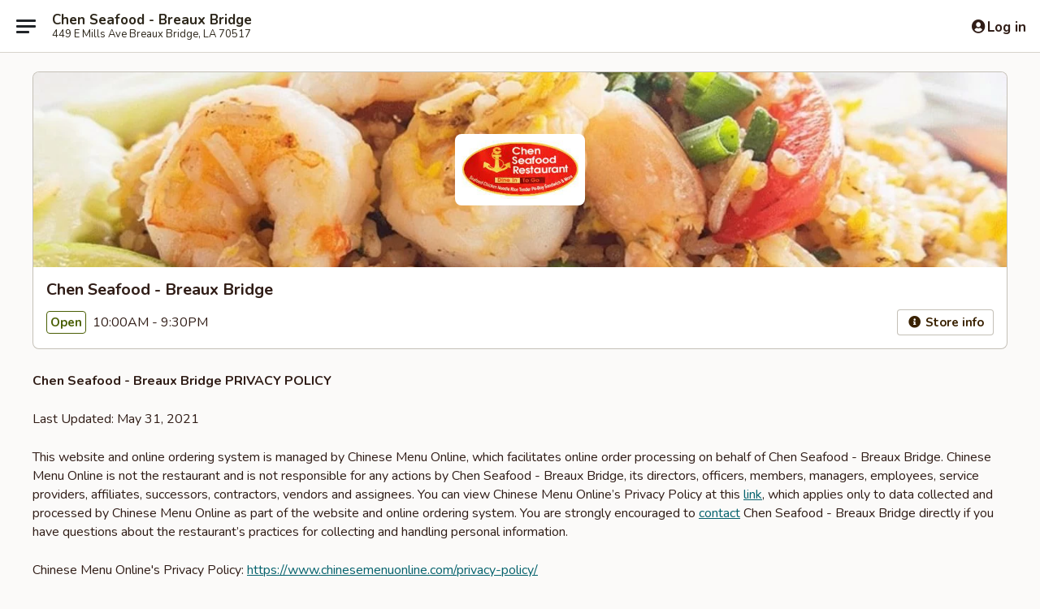

--- FILE ---
content_type: text/html; charset=utf-8
request_url: https://www.google.com/recaptcha/api2/anchor?ar=1&k=6LeS6lMUAAAAADOPnBKluMb49PS1NyzPT1kR87Re&co=aHR0cHM6Ly93d3cuY2hlbnNlYWZvb2RyZXN0YXVyYW50LmNvbTo0NDM.&hl=en&v=N67nZn4AqZkNcbeMu4prBgzg&size=invisible&anchor-ms=20000&execute-ms=30000&cb=ioeqz1epighz
body_size: 49420
content:
<!DOCTYPE HTML><html dir="ltr" lang="en"><head><meta http-equiv="Content-Type" content="text/html; charset=UTF-8">
<meta http-equiv="X-UA-Compatible" content="IE=edge">
<title>reCAPTCHA</title>
<style type="text/css">
/* cyrillic-ext */
@font-face {
  font-family: 'Roboto';
  font-style: normal;
  font-weight: 400;
  font-stretch: 100%;
  src: url(//fonts.gstatic.com/s/roboto/v48/KFO7CnqEu92Fr1ME7kSn66aGLdTylUAMa3GUBHMdazTgWw.woff2) format('woff2');
  unicode-range: U+0460-052F, U+1C80-1C8A, U+20B4, U+2DE0-2DFF, U+A640-A69F, U+FE2E-FE2F;
}
/* cyrillic */
@font-face {
  font-family: 'Roboto';
  font-style: normal;
  font-weight: 400;
  font-stretch: 100%;
  src: url(//fonts.gstatic.com/s/roboto/v48/KFO7CnqEu92Fr1ME7kSn66aGLdTylUAMa3iUBHMdazTgWw.woff2) format('woff2');
  unicode-range: U+0301, U+0400-045F, U+0490-0491, U+04B0-04B1, U+2116;
}
/* greek-ext */
@font-face {
  font-family: 'Roboto';
  font-style: normal;
  font-weight: 400;
  font-stretch: 100%;
  src: url(//fonts.gstatic.com/s/roboto/v48/KFO7CnqEu92Fr1ME7kSn66aGLdTylUAMa3CUBHMdazTgWw.woff2) format('woff2');
  unicode-range: U+1F00-1FFF;
}
/* greek */
@font-face {
  font-family: 'Roboto';
  font-style: normal;
  font-weight: 400;
  font-stretch: 100%;
  src: url(//fonts.gstatic.com/s/roboto/v48/KFO7CnqEu92Fr1ME7kSn66aGLdTylUAMa3-UBHMdazTgWw.woff2) format('woff2');
  unicode-range: U+0370-0377, U+037A-037F, U+0384-038A, U+038C, U+038E-03A1, U+03A3-03FF;
}
/* math */
@font-face {
  font-family: 'Roboto';
  font-style: normal;
  font-weight: 400;
  font-stretch: 100%;
  src: url(//fonts.gstatic.com/s/roboto/v48/KFO7CnqEu92Fr1ME7kSn66aGLdTylUAMawCUBHMdazTgWw.woff2) format('woff2');
  unicode-range: U+0302-0303, U+0305, U+0307-0308, U+0310, U+0312, U+0315, U+031A, U+0326-0327, U+032C, U+032F-0330, U+0332-0333, U+0338, U+033A, U+0346, U+034D, U+0391-03A1, U+03A3-03A9, U+03B1-03C9, U+03D1, U+03D5-03D6, U+03F0-03F1, U+03F4-03F5, U+2016-2017, U+2034-2038, U+203C, U+2040, U+2043, U+2047, U+2050, U+2057, U+205F, U+2070-2071, U+2074-208E, U+2090-209C, U+20D0-20DC, U+20E1, U+20E5-20EF, U+2100-2112, U+2114-2115, U+2117-2121, U+2123-214F, U+2190, U+2192, U+2194-21AE, U+21B0-21E5, U+21F1-21F2, U+21F4-2211, U+2213-2214, U+2216-22FF, U+2308-230B, U+2310, U+2319, U+231C-2321, U+2336-237A, U+237C, U+2395, U+239B-23B7, U+23D0, U+23DC-23E1, U+2474-2475, U+25AF, U+25B3, U+25B7, U+25BD, U+25C1, U+25CA, U+25CC, U+25FB, U+266D-266F, U+27C0-27FF, U+2900-2AFF, U+2B0E-2B11, U+2B30-2B4C, U+2BFE, U+3030, U+FF5B, U+FF5D, U+1D400-1D7FF, U+1EE00-1EEFF;
}
/* symbols */
@font-face {
  font-family: 'Roboto';
  font-style: normal;
  font-weight: 400;
  font-stretch: 100%;
  src: url(//fonts.gstatic.com/s/roboto/v48/KFO7CnqEu92Fr1ME7kSn66aGLdTylUAMaxKUBHMdazTgWw.woff2) format('woff2');
  unicode-range: U+0001-000C, U+000E-001F, U+007F-009F, U+20DD-20E0, U+20E2-20E4, U+2150-218F, U+2190, U+2192, U+2194-2199, U+21AF, U+21E6-21F0, U+21F3, U+2218-2219, U+2299, U+22C4-22C6, U+2300-243F, U+2440-244A, U+2460-24FF, U+25A0-27BF, U+2800-28FF, U+2921-2922, U+2981, U+29BF, U+29EB, U+2B00-2BFF, U+4DC0-4DFF, U+FFF9-FFFB, U+10140-1018E, U+10190-1019C, U+101A0, U+101D0-101FD, U+102E0-102FB, U+10E60-10E7E, U+1D2C0-1D2D3, U+1D2E0-1D37F, U+1F000-1F0FF, U+1F100-1F1AD, U+1F1E6-1F1FF, U+1F30D-1F30F, U+1F315, U+1F31C, U+1F31E, U+1F320-1F32C, U+1F336, U+1F378, U+1F37D, U+1F382, U+1F393-1F39F, U+1F3A7-1F3A8, U+1F3AC-1F3AF, U+1F3C2, U+1F3C4-1F3C6, U+1F3CA-1F3CE, U+1F3D4-1F3E0, U+1F3ED, U+1F3F1-1F3F3, U+1F3F5-1F3F7, U+1F408, U+1F415, U+1F41F, U+1F426, U+1F43F, U+1F441-1F442, U+1F444, U+1F446-1F449, U+1F44C-1F44E, U+1F453, U+1F46A, U+1F47D, U+1F4A3, U+1F4B0, U+1F4B3, U+1F4B9, U+1F4BB, U+1F4BF, U+1F4C8-1F4CB, U+1F4D6, U+1F4DA, U+1F4DF, U+1F4E3-1F4E6, U+1F4EA-1F4ED, U+1F4F7, U+1F4F9-1F4FB, U+1F4FD-1F4FE, U+1F503, U+1F507-1F50B, U+1F50D, U+1F512-1F513, U+1F53E-1F54A, U+1F54F-1F5FA, U+1F610, U+1F650-1F67F, U+1F687, U+1F68D, U+1F691, U+1F694, U+1F698, U+1F6AD, U+1F6B2, U+1F6B9-1F6BA, U+1F6BC, U+1F6C6-1F6CF, U+1F6D3-1F6D7, U+1F6E0-1F6EA, U+1F6F0-1F6F3, U+1F6F7-1F6FC, U+1F700-1F7FF, U+1F800-1F80B, U+1F810-1F847, U+1F850-1F859, U+1F860-1F887, U+1F890-1F8AD, U+1F8B0-1F8BB, U+1F8C0-1F8C1, U+1F900-1F90B, U+1F93B, U+1F946, U+1F984, U+1F996, U+1F9E9, U+1FA00-1FA6F, U+1FA70-1FA7C, U+1FA80-1FA89, U+1FA8F-1FAC6, U+1FACE-1FADC, U+1FADF-1FAE9, U+1FAF0-1FAF8, U+1FB00-1FBFF;
}
/* vietnamese */
@font-face {
  font-family: 'Roboto';
  font-style: normal;
  font-weight: 400;
  font-stretch: 100%;
  src: url(//fonts.gstatic.com/s/roboto/v48/KFO7CnqEu92Fr1ME7kSn66aGLdTylUAMa3OUBHMdazTgWw.woff2) format('woff2');
  unicode-range: U+0102-0103, U+0110-0111, U+0128-0129, U+0168-0169, U+01A0-01A1, U+01AF-01B0, U+0300-0301, U+0303-0304, U+0308-0309, U+0323, U+0329, U+1EA0-1EF9, U+20AB;
}
/* latin-ext */
@font-face {
  font-family: 'Roboto';
  font-style: normal;
  font-weight: 400;
  font-stretch: 100%;
  src: url(//fonts.gstatic.com/s/roboto/v48/KFO7CnqEu92Fr1ME7kSn66aGLdTylUAMa3KUBHMdazTgWw.woff2) format('woff2');
  unicode-range: U+0100-02BA, U+02BD-02C5, U+02C7-02CC, U+02CE-02D7, U+02DD-02FF, U+0304, U+0308, U+0329, U+1D00-1DBF, U+1E00-1E9F, U+1EF2-1EFF, U+2020, U+20A0-20AB, U+20AD-20C0, U+2113, U+2C60-2C7F, U+A720-A7FF;
}
/* latin */
@font-face {
  font-family: 'Roboto';
  font-style: normal;
  font-weight: 400;
  font-stretch: 100%;
  src: url(//fonts.gstatic.com/s/roboto/v48/KFO7CnqEu92Fr1ME7kSn66aGLdTylUAMa3yUBHMdazQ.woff2) format('woff2');
  unicode-range: U+0000-00FF, U+0131, U+0152-0153, U+02BB-02BC, U+02C6, U+02DA, U+02DC, U+0304, U+0308, U+0329, U+2000-206F, U+20AC, U+2122, U+2191, U+2193, U+2212, U+2215, U+FEFF, U+FFFD;
}
/* cyrillic-ext */
@font-face {
  font-family: 'Roboto';
  font-style: normal;
  font-weight: 500;
  font-stretch: 100%;
  src: url(//fonts.gstatic.com/s/roboto/v48/KFO7CnqEu92Fr1ME7kSn66aGLdTylUAMa3GUBHMdazTgWw.woff2) format('woff2');
  unicode-range: U+0460-052F, U+1C80-1C8A, U+20B4, U+2DE0-2DFF, U+A640-A69F, U+FE2E-FE2F;
}
/* cyrillic */
@font-face {
  font-family: 'Roboto';
  font-style: normal;
  font-weight: 500;
  font-stretch: 100%;
  src: url(//fonts.gstatic.com/s/roboto/v48/KFO7CnqEu92Fr1ME7kSn66aGLdTylUAMa3iUBHMdazTgWw.woff2) format('woff2');
  unicode-range: U+0301, U+0400-045F, U+0490-0491, U+04B0-04B1, U+2116;
}
/* greek-ext */
@font-face {
  font-family: 'Roboto';
  font-style: normal;
  font-weight: 500;
  font-stretch: 100%;
  src: url(//fonts.gstatic.com/s/roboto/v48/KFO7CnqEu92Fr1ME7kSn66aGLdTylUAMa3CUBHMdazTgWw.woff2) format('woff2');
  unicode-range: U+1F00-1FFF;
}
/* greek */
@font-face {
  font-family: 'Roboto';
  font-style: normal;
  font-weight: 500;
  font-stretch: 100%;
  src: url(//fonts.gstatic.com/s/roboto/v48/KFO7CnqEu92Fr1ME7kSn66aGLdTylUAMa3-UBHMdazTgWw.woff2) format('woff2');
  unicode-range: U+0370-0377, U+037A-037F, U+0384-038A, U+038C, U+038E-03A1, U+03A3-03FF;
}
/* math */
@font-face {
  font-family: 'Roboto';
  font-style: normal;
  font-weight: 500;
  font-stretch: 100%;
  src: url(//fonts.gstatic.com/s/roboto/v48/KFO7CnqEu92Fr1ME7kSn66aGLdTylUAMawCUBHMdazTgWw.woff2) format('woff2');
  unicode-range: U+0302-0303, U+0305, U+0307-0308, U+0310, U+0312, U+0315, U+031A, U+0326-0327, U+032C, U+032F-0330, U+0332-0333, U+0338, U+033A, U+0346, U+034D, U+0391-03A1, U+03A3-03A9, U+03B1-03C9, U+03D1, U+03D5-03D6, U+03F0-03F1, U+03F4-03F5, U+2016-2017, U+2034-2038, U+203C, U+2040, U+2043, U+2047, U+2050, U+2057, U+205F, U+2070-2071, U+2074-208E, U+2090-209C, U+20D0-20DC, U+20E1, U+20E5-20EF, U+2100-2112, U+2114-2115, U+2117-2121, U+2123-214F, U+2190, U+2192, U+2194-21AE, U+21B0-21E5, U+21F1-21F2, U+21F4-2211, U+2213-2214, U+2216-22FF, U+2308-230B, U+2310, U+2319, U+231C-2321, U+2336-237A, U+237C, U+2395, U+239B-23B7, U+23D0, U+23DC-23E1, U+2474-2475, U+25AF, U+25B3, U+25B7, U+25BD, U+25C1, U+25CA, U+25CC, U+25FB, U+266D-266F, U+27C0-27FF, U+2900-2AFF, U+2B0E-2B11, U+2B30-2B4C, U+2BFE, U+3030, U+FF5B, U+FF5D, U+1D400-1D7FF, U+1EE00-1EEFF;
}
/* symbols */
@font-face {
  font-family: 'Roboto';
  font-style: normal;
  font-weight: 500;
  font-stretch: 100%;
  src: url(//fonts.gstatic.com/s/roboto/v48/KFO7CnqEu92Fr1ME7kSn66aGLdTylUAMaxKUBHMdazTgWw.woff2) format('woff2');
  unicode-range: U+0001-000C, U+000E-001F, U+007F-009F, U+20DD-20E0, U+20E2-20E4, U+2150-218F, U+2190, U+2192, U+2194-2199, U+21AF, U+21E6-21F0, U+21F3, U+2218-2219, U+2299, U+22C4-22C6, U+2300-243F, U+2440-244A, U+2460-24FF, U+25A0-27BF, U+2800-28FF, U+2921-2922, U+2981, U+29BF, U+29EB, U+2B00-2BFF, U+4DC0-4DFF, U+FFF9-FFFB, U+10140-1018E, U+10190-1019C, U+101A0, U+101D0-101FD, U+102E0-102FB, U+10E60-10E7E, U+1D2C0-1D2D3, U+1D2E0-1D37F, U+1F000-1F0FF, U+1F100-1F1AD, U+1F1E6-1F1FF, U+1F30D-1F30F, U+1F315, U+1F31C, U+1F31E, U+1F320-1F32C, U+1F336, U+1F378, U+1F37D, U+1F382, U+1F393-1F39F, U+1F3A7-1F3A8, U+1F3AC-1F3AF, U+1F3C2, U+1F3C4-1F3C6, U+1F3CA-1F3CE, U+1F3D4-1F3E0, U+1F3ED, U+1F3F1-1F3F3, U+1F3F5-1F3F7, U+1F408, U+1F415, U+1F41F, U+1F426, U+1F43F, U+1F441-1F442, U+1F444, U+1F446-1F449, U+1F44C-1F44E, U+1F453, U+1F46A, U+1F47D, U+1F4A3, U+1F4B0, U+1F4B3, U+1F4B9, U+1F4BB, U+1F4BF, U+1F4C8-1F4CB, U+1F4D6, U+1F4DA, U+1F4DF, U+1F4E3-1F4E6, U+1F4EA-1F4ED, U+1F4F7, U+1F4F9-1F4FB, U+1F4FD-1F4FE, U+1F503, U+1F507-1F50B, U+1F50D, U+1F512-1F513, U+1F53E-1F54A, U+1F54F-1F5FA, U+1F610, U+1F650-1F67F, U+1F687, U+1F68D, U+1F691, U+1F694, U+1F698, U+1F6AD, U+1F6B2, U+1F6B9-1F6BA, U+1F6BC, U+1F6C6-1F6CF, U+1F6D3-1F6D7, U+1F6E0-1F6EA, U+1F6F0-1F6F3, U+1F6F7-1F6FC, U+1F700-1F7FF, U+1F800-1F80B, U+1F810-1F847, U+1F850-1F859, U+1F860-1F887, U+1F890-1F8AD, U+1F8B0-1F8BB, U+1F8C0-1F8C1, U+1F900-1F90B, U+1F93B, U+1F946, U+1F984, U+1F996, U+1F9E9, U+1FA00-1FA6F, U+1FA70-1FA7C, U+1FA80-1FA89, U+1FA8F-1FAC6, U+1FACE-1FADC, U+1FADF-1FAE9, U+1FAF0-1FAF8, U+1FB00-1FBFF;
}
/* vietnamese */
@font-face {
  font-family: 'Roboto';
  font-style: normal;
  font-weight: 500;
  font-stretch: 100%;
  src: url(//fonts.gstatic.com/s/roboto/v48/KFO7CnqEu92Fr1ME7kSn66aGLdTylUAMa3OUBHMdazTgWw.woff2) format('woff2');
  unicode-range: U+0102-0103, U+0110-0111, U+0128-0129, U+0168-0169, U+01A0-01A1, U+01AF-01B0, U+0300-0301, U+0303-0304, U+0308-0309, U+0323, U+0329, U+1EA0-1EF9, U+20AB;
}
/* latin-ext */
@font-face {
  font-family: 'Roboto';
  font-style: normal;
  font-weight: 500;
  font-stretch: 100%;
  src: url(//fonts.gstatic.com/s/roboto/v48/KFO7CnqEu92Fr1ME7kSn66aGLdTylUAMa3KUBHMdazTgWw.woff2) format('woff2');
  unicode-range: U+0100-02BA, U+02BD-02C5, U+02C7-02CC, U+02CE-02D7, U+02DD-02FF, U+0304, U+0308, U+0329, U+1D00-1DBF, U+1E00-1E9F, U+1EF2-1EFF, U+2020, U+20A0-20AB, U+20AD-20C0, U+2113, U+2C60-2C7F, U+A720-A7FF;
}
/* latin */
@font-face {
  font-family: 'Roboto';
  font-style: normal;
  font-weight: 500;
  font-stretch: 100%;
  src: url(//fonts.gstatic.com/s/roboto/v48/KFO7CnqEu92Fr1ME7kSn66aGLdTylUAMa3yUBHMdazQ.woff2) format('woff2');
  unicode-range: U+0000-00FF, U+0131, U+0152-0153, U+02BB-02BC, U+02C6, U+02DA, U+02DC, U+0304, U+0308, U+0329, U+2000-206F, U+20AC, U+2122, U+2191, U+2193, U+2212, U+2215, U+FEFF, U+FFFD;
}
/* cyrillic-ext */
@font-face {
  font-family: 'Roboto';
  font-style: normal;
  font-weight: 900;
  font-stretch: 100%;
  src: url(//fonts.gstatic.com/s/roboto/v48/KFO7CnqEu92Fr1ME7kSn66aGLdTylUAMa3GUBHMdazTgWw.woff2) format('woff2');
  unicode-range: U+0460-052F, U+1C80-1C8A, U+20B4, U+2DE0-2DFF, U+A640-A69F, U+FE2E-FE2F;
}
/* cyrillic */
@font-face {
  font-family: 'Roboto';
  font-style: normal;
  font-weight: 900;
  font-stretch: 100%;
  src: url(//fonts.gstatic.com/s/roboto/v48/KFO7CnqEu92Fr1ME7kSn66aGLdTylUAMa3iUBHMdazTgWw.woff2) format('woff2');
  unicode-range: U+0301, U+0400-045F, U+0490-0491, U+04B0-04B1, U+2116;
}
/* greek-ext */
@font-face {
  font-family: 'Roboto';
  font-style: normal;
  font-weight: 900;
  font-stretch: 100%;
  src: url(//fonts.gstatic.com/s/roboto/v48/KFO7CnqEu92Fr1ME7kSn66aGLdTylUAMa3CUBHMdazTgWw.woff2) format('woff2');
  unicode-range: U+1F00-1FFF;
}
/* greek */
@font-face {
  font-family: 'Roboto';
  font-style: normal;
  font-weight: 900;
  font-stretch: 100%;
  src: url(//fonts.gstatic.com/s/roboto/v48/KFO7CnqEu92Fr1ME7kSn66aGLdTylUAMa3-UBHMdazTgWw.woff2) format('woff2');
  unicode-range: U+0370-0377, U+037A-037F, U+0384-038A, U+038C, U+038E-03A1, U+03A3-03FF;
}
/* math */
@font-face {
  font-family: 'Roboto';
  font-style: normal;
  font-weight: 900;
  font-stretch: 100%;
  src: url(//fonts.gstatic.com/s/roboto/v48/KFO7CnqEu92Fr1ME7kSn66aGLdTylUAMawCUBHMdazTgWw.woff2) format('woff2');
  unicode-range: U+0302-0303, U+0305, U+0307-0308, U+0310, U+0312, U+0315, U+031A, U+0326-0327, U+032C, U+032F-0330, U+0332-0333, U+0338, U+033A, U+0346, U+034D, U+0391-03A1, U+03A3-03A9, U+03B1-03C9, U+03D1, U+03D5-03D6, U+03F0-03F1, U+03F4-03F5, U+2016-2017, U+2034-2038, U+203C, U+2040, U+2043, U+2047, U+2050, U+2057, U+205F, U+2070-2071, U+2074-208E, U+2090-209C, U+20D0-20DC, U+20E1, U+20E5-20EF, U+2100-2112, U+2114-2115, U+2117-2121, U+2123-214F, U+2190, U+2192, U+2194-21AE, U+21B0-21E5, U+21F1-21F2, U+21F4-2211, U+2213-2214, U+2216-22FF, U+2308-230B, U+2310, U+2319, U+231C-2321, U+2336-237A, U+237C, U+2395, U+239B-23B7, U+23D0, U+23DC-23E1, U+2474-2475, U+25AF, U+25B3, U+25B7, U+25BD, U+25C1, U+25CA, U+25CC, U+25FB, U+266D-266F, U+27C0-27FF, U+2900-2AFF, U+2B0E-2B11, U+2B30-2B4C, U+2BFE, U+3030, U+FF5B, U+FF5D, U+1D400-1D7FF, U+1EE00-1EEFF;
}
/* symbols */
@font-face {
  font-family: 'Roboto';
  font-style: normal;
  font-weight: 900;
  font-stretch: 100%;
  src: url(//fonts.gstatic.com/s/roboto/v48/KFO7CnqEu92Fr1ME7kSn66aGLdTylUAMaxKUBHMdazTgWw.woff2) format('woff2');
  unicode-range: U+0001-000C, U+000E-001F, U+007F-009F, U+20DD-20E0, U+20E2-20E4, U+2150-218F, U+2190, U+2192, U+2194-2199, U+21AF, U+21E6-21F0, U+21F3, U+2218-2219, U+2299, U+22C4-22C6, U+2300-243F, U+2440-244A, U+2460-24FF, U+25A0-27BF, U+2800-28FF, U+2921-2922, U+2981, U+29BF, U+29EB, U+2B00-2BFF, U+4DC0-4DFF, U+FFF9-FFFB, U+10140-1018E, U+10190-1019C, U+101A0, U+101D0-101FD, U+102E0-102FB, U+10E60-10E7E, U+1D2C0-1D2D3, U+1D2E0-1D37F, U+1F000-1F0FF, U+1F100-1F1AD, U+1F1E6-1F1FF, U+1F30D-1F30F, U+1F315, U+1F31C, U+1F31E, U+1F320-1F32C, U+1F336, U+1F378, U+1F37D, U+1F382, U+1F393-1F39F, U+1F3A7-1F3A8, U+1F3AC-1F3AF, U+1F3C2, U+1F3C4-1F3C6, U+1F3CA-1F3CE, U+1F3D4-1F3E0, U+1F3ED, U+1F3F1-1F3F3, U+1F3F5-1F3F7, U+1F408, U+1F415, U+1F41F, U+1F426, U+1F43F, U+1F441-1F442, U+1F444, U+1F446-1F449, U+1F44C-1F44E, U+1F453, U+1F46A, U+1F47D, U+1F4A3, U+1F4B0, U+1F4B3, U+1F4B9, U+1F4BB, U+1F4BF, U+1F4C8-1F4CB, U+1F4D6, U+1F4DA, U+1F4DF, U+1F4E3-1F4E6, U+1F4EA-1F4ED, U+1F4F7, U+1F4F9-1F4FB, U+1F4FD-1F4FE, U+1F503, U+1F507-1F50B, U+1F50D, U+1F512-1F513, U+1F53E-1F54A, U+1F54F-1F5FA, U+1F610, U+1F650-1F67F, U+1F687, U+1F68D, U+1F691, U+1F694, U+1F698, U+1F6AD, U+1F6B2, U+1F6B9-1F6BA, U+1F6BC, U+1F6C6-1F6CF, U+1F6D3-1F6D7, U+1F6E0-1F6EA, U+1F6F0-1F6F3, U+1F6F7-1F6FC, U+1F700-1F7FF, U+1F800-1F80B, U+1F810-1F847, U+1F850-1F859, U+1F860-1F887, U+1F890-1F8AD, U+1F8B0-1F8BB, U+1F8C0-1F8C1, U+1F900-1F90B, U+1F93B, U+1F946, U+1F984, U+1F996, U+1F9E9, U+1FA00-1FA6F, U+1FA70-1FA7C, U+1FA80-1FA89, U+1FA8F-1FAC6, U+1FACE-1FADC, U+1FADF-1FAE9, U+1FAF0-1FAF8, U+1FB00-1FBFF;
}
/* vietnamese */
@font-face {
  font-family: 'Roboto';
  font-style: normal;
  font-weight: 900;
  font-stretch: 100%;
  src: url(//fonts.gstatic.com/s/roboto/v48/KFO7CnqEu92Fr1ME7kSn66aGLdTylUAMa3OUBHMdazTgWw.woff2) format('woff2');
  unicode-range: U+0102-0103, U+0110-0111, U+0128-0129, U+0168-0169, U+01A0-01A1, U+01AF-01B0, U+0300-0301, U+0303-0304, U+0308-0309, U+0323, U+0329, U+1EA0-1EF9, U+20AB;
}
/* latin-ext */
@font-face {
  font-family: 'Roboto';
  font-style: normal;
  font-weight: 900;
  font-stretch: 100%;
  src: url(//fonts.gstatic.com/s/roboto/v48/KFO7CnqEu92Fr1ME7kSn66aGLdTylUAMa3KUBHMdazTgWw.woff2) format('woff2');
  unicode-range: U+0100-02BA, U+02BD-02C5, U+02C7-02CC, U+02CE-02D7, U+02DD-02FF, U+0304, U+0308, U+0329, U+1D00-1DBF, U+1E00-1E9F, U+1EF2-1EFF, U+2020, U+20A0-20AB, U+20AD-20C0, U+2113, U+2C60-2C7F, U+A720-A7FF;
}
/* latin */
@font-face {
  font-family: 'Roboto';
  font-style: normal;
  font-weight: 900;
  font-stretch: 100%;
  src: url(//fonts.gstatic.com/s/roboto/v48/KFO7CnqEu92Fr1ME7kSn66aGLdTylUAMa3yUBHMdazQ.woff2) format('woff2');
  unicode-range: U+0000-00FF, U+0131, U+0152-0153, U+02BB-02BC, U+02C6, U+02DA, U+02DC, U+0304, U+0308, U+0329, U+2000-206F, U+20AC, U+2122, U+2191, U+2193, U+2212, U+2215, U+FEFF, U+FFFD;
}

</style>
<link rel="stylesheet" type="text/css" href="https://www.gstatic.com/recaptcha/releases/N67nZn4AqZkNcbeMu4prBgzg/styles__ltr.css">
<script nonce="5sTrMR0QMXf8BMRLGRXdJw" type="text/javascript">window['__recaptcha_api'] = 'https://www.google.com/recaptcha/api2/';</script>
<script type="text/javascript" src="https://www.gstatic.com/recaptcha/releases/N67nZn4AqZkNcbeMu4prBgzg/recaptcha__en.js" nonce="5sTrMR0QMXf8BMRLGRXdJw">
      
    </script></head>
<body><div id="rc-anchor-alert" class="rc-anchor-alert"></div>
<input type="hidden" id="recaptcha-token" value="[base64]">
<script type="text/javascript" nonce="5sTrMR0QMXf8BMRLGRXdJw">
      recaptcha.anchor.Main.init("[\x22ainput\x22,[\x22bgdata\x22,\x22\x22,\[base64]/[base64]/MjU1Ong/[base64]/[base64]/[base64]/[base64]/[base64]/[base64]/[base64]/[base64]/[base64]/[base64]/[base64]/[base64]/[base64]/[base64]/[base64]\\u003d\x22,\[base64]\\u003d\x22,\x22woDCgcKCQmtpw6LCik9uwrsDO8OzTRkdaBYqfcKUw5vDlcOJwpTCisOqw7JhwoRSehvDpMKTY2HCjz5ywoV7fcK7wozCj8KLw77DpMOsw4AdwpUfw7nDi8KhN8Kswr3Dn0xqQETCnsOOw7liw4k2wq8ewq/CuAQCXhRhKlxDTMOGEcOIWMKnwpvCv8K3acOCw5hgwptnw709JhvCujQeTwvCrDjCrcKDw4vCmG1HesOTw7nCm8Kif8O3w6XCn3V4w7DCun4Zw4xABcK5BXjCrWVGesOCPsKZIMKww60/wo8xbsOsw67CiMOORlTDvMKNw5bCpcK4w6dXwp4dSV01wo/DuGg9JsKlVcKrXMOtw6ktZybCmXtqAWlkwqbClcK+w5FBUMKfFBdYLD8Af8OVWTIsNsO6VsOoGkc2X8K7w7jCosOqwojCo8KbdRjDlcKPwoTClwENw6pXwrvDsAXDhHXDi8O2w4XChVgfU1RRwotaBjjDvnnClkN+KWFBDsK6SMKPwpfCskMSLx/CkcK6w5jDihHDqsKHw4zCsyBaw4Z3esOWBCVAcsOIVcOsw7/CrTPCkkwpFmvCh8KeJ19HWWZYw5HDiMO1EMOQw4Amw6sVFlVDYMKIY8K+w7LDsMKlCcKVwr8zwr7DpybDmsOOw4jDvGE/[base64]/w57DlMKPw47Ci8OMK8KYRTTCtFDDhcOAwqLCp8O1w7HCsMKXA8OGw4M3XmhvNVDDksODKcOAwoxYw6YKw4HDjMKOw6cswrTDmcKVb8O+w4Bhw48XC8OwYiTCu3/[base64]/[base64]/CpUIZwpkrwrvDtFQawpNkw6bCoMONRw/[base64]/wo1gSy/DsSrDusKiw7zCoDTDrXbCj8OZw5fDrMKJw43DowkkTMOeacK3AmrDiQbDpz7DrcOFRQfCjgBUwqRcw5/[base64]/CpzUiwqTDrcOAdMOywrJiPcK5wrx3XsKdw6QgM8OaDcK8cHt2wrbDpn3DtsKKBcOwwqzCpsO8w5s2w4fCs3bCmMKww4nCmFDDu8KMwrdPw6zCjBN/w4RVAGbDl8KJwr/ChQsYJsK5TMKScRNYZR/Dl8KXw67DnMKBwpBRw5LDucO2fmVrwozChkzCusKswox7OcKAwoHDmMKVCy/DjcK8Z1nCrRkLworDiC0gw4FmwqkAw7kKw7HDq8OKMsKYw69/Th4QT8OYw7pgwrcWQz1LNhzDrHnCjFdYw6jDrRhRNVMxw7ZBw77DjsOIAMK4w6jCkcKwLsOQMcOJwrEMw5zCk2Viwqxnw6hnKMODw6bCjsOFSH/Cm8OiwqxzFsO7wrDCoMKPKcO2wo5dRxnDoWMgw67CoTTDscO8EMO5HzVRw5rCrgYWwqxnZcKOPmHDuMKPw4UPwrXCj8KLUsOQw5EUGMKOD8OJw5Upw4JCw5vCp8OJwrcBw4HCjcK/woPDqMKsPMOlw4UjQXVMYMKaZFLCiFnClGzDosKvfX0PwqtRw6Qlw4vCpxJGw6XCvMKuwoEzOMOIwpXDkjQAwrZdGWLCoGglw5xgKzF/cRDDjBduOEJmw6lHw4dYw5fCtcORw4/Dtl7DuD9bw7/CjVcVUBDDhcOGbDUbw6xyUQ/CvMOywr7Do2bDtcKPwq17w7HDscOnFMKsw5EZw5DDq8OsZsKoN8Ktw67Cnz3CssOmU8Kpw65Qw45YRMOHw4QlwpQNw67CmyDDqnDDlShrfMOlYsKgKcKYw5QtWHcifMKrTC7Dqn1CX8K8w6ZQJAdqwrTDomLCqMKdTcOIwq/Dk1nDpcONw4vCrGokw6PCrE3Ct8Ocw5phZMKrGMOow63CvXhcKcKFw4M1HcKEw7FPwpxkOEhqw7/[base64]/wq40wrvCnMKKTDDDpMOiwoxVF1fCsScKwojDnFjDkMOmecO2RMOdVMOhNSXDuWMGDsK0UMOmw6nDsFZbb8OhwrpmRQTCt8O/[base64]/w4XDjsOMwrI2Lyl6wpNiE8OmwqPCkn9OcgZCw4gMCHjCmMKowpxYwogMwozCucKSwqYqwrJtwp7DscKMw5HClkXCucKHSyt3KgRzw4xwwrp0dcOhw4/DoHBbMDLDiMKrwrkewqoIf8Ovw5ZpZS3ChQNTw54dwpzCkHLDgwcUwp7DkijCrWLDusOwwrR9MRtawq5BGcK+IsK0w6nClR3CpRPCvBnDqMOew6/[base64]/w4owwrhyScOmw48jw4woccO8w4dTwp1OUMOewq0/woDCribDoAXCmsKHwr1EwonDvwDCiWRsYcOpw7oxwozDtMKUw6HCg2XDlsKyw6FkdEnCncOJw4nDm1DDlMOYwrLDhh/[base64]/DmXnDlBPDqMKiw5/[base64]/DlmlACktewo3CjXgHaVBmF8O1BsORw68Xw7bDgz7Dhm5mw7HDpxF0w5LDmTBHO8OXwrwBw77CnMKSwp/DsMKqasOcw7HDvUEbw6dIw5hPOsKhEcKNwpgOT8OOw5kEwpcdGcOPw5Y6OxHDuMO4wqoMw48SQsKAIcO2wqjCvsKBQjVTYyPCkSzCozHDnsKXXMOtw4DCk8KFRzw/DkzDjQhYVCNyF8ODw51ywronFFQeJcOVwoY2RMKhwp9caMOfw7Z9w5nCjD/[base64]/wo3Cp8OMw7A+wrZjw4DDkkvCu8O+wrDCujPCvsOIwpcod8KNKi7CqcO3NcK3KcKgwq7CvhfCjMKQN8KMHXd2w7bDs8OGw4M+WsKww5/CnT7Cj8KJIcKlw6d1wrfChMO3wqfClwk8w5EOw7rDksOIHsKIw5DCj8KuF8OfHEhdw79Hwo9VwrjCiwrDsMKgdAA8w6DDr8KcexgEw5DCssOtw7Q0wr3DoMKFw4nDnVQ5RWjCh1QVwrvCgMOUJxzCjcOqcMK1H8OYwrTDohBqwoXCjGktV2/CksOwM05jcxwGwrECwoFoCcOVb8KkWXgfEw/Cq8KQUhBwwpQTw60zIsOQU1orwr/Dhgp1w47CmVJbwonCqsKhdiMCUU86DQEXwqTDmsO6w7xkwqHDjUTDo8KlOMKFAgzDjcKOVsK7wrTCokTCi8O6Q8KwTEvCgRTDtcO8DAPCvT/Dp8KPY8KbEXkXXVlPHVfCgMK7w5UvwrBdPxc4w6rCgMKXw7vDgMK+w4bDkQItOsOqEyzDtjNqw6fCtMOqV8ObwpHDnSvDiMKnwqZSBcK9w63DgcO8aWI4dcKPw73Cnn4df2Baw5DDkMKywpIQL2zCucOsw6zDqsKxw7bCjwstwqh9w47DrE/DkMO+PyxQIGxGw71mccOswohkWC/[base64]/DmMKSw4kewr1Dw7I4w5rDgsKPw5XChFrDmGlwA8OZSmdMZX/[base64]/w44Gwo/DnMKIwovDiCbDh37CoMKqb2lJbETDgMOMwq/[base64]/XEdrBsKWw63DqEIJXsOjwpvCtEQ7G2zCkm0nasO0UsKyVSDCmcOTV8Kdw48rwoLDvW7Dk1NgYzVLKiTDicKvORLDvsKSCMOMDnl0aMK/wqhjHcKPwrZbwqDCrhXChsOCTF3ChEHDqQfDh8O1w7xxfMOUwpHDscOsaMO7w6nCkcKTw7Z8wrzCpMOhACdpw4zDjnNFbRPDmMKYC8O5DxcRdsKuEsKgYgQxw6MvGCPCnzfDpVDCicKtMsO4K8KTw6ZId25pw51/P8OzcxcEDm3DncOww510Dlp8w79Ywr3DnSfDjcKnw7PDkncVJjkgaHE5wo5Jw6xAwoEpQsOQCsOuXsKvW30GK33Ch38ecsOcQBJyw5bCgiNTwofDimbCtkrDmcK2wp/CmsO3J8Ova8KZKyXDvFbCqMO7w5PDlcK+ZTHCo8OyV8KCwobDqQ/DkcK4T8KFPWBucCYEC8KlwoXCglHCq8O2N8Omw6TCoh3DkcOzwrUXwol1w4Q0JsKTCh7DtcOpw5vCsMOFw44ww5wKByXCiVMaFcOJw4zCvUTDpcOfM8OaV8KQw7FWw5zDhifDsFBYQsKKacOEFWd5GsKUUcOHwpgTKMOUBVnDnMKbwpDDscKqTE/DmGM2E8KpNVHDvsOdw6kxwqt4IyJad8OhHcOow6HCi8OJwrLCo8OMw5/ClWPDksK/w7oCOxnCiwvCkcKRccKMw4DDg2dIw4fDhBotwojDiXjDrycgcsKnwqIAw7Zxw7fCvcO7wpDClVd6WQLCvMOnaG0QfsKbw4UQPUHCnsOJwpXCljtmwrY0RRw1wqQsw4TDu8KQwq8IwqbCq8OJwpQywqsgw50ZcmTDpAxlIR9fwpIMW25ALsKewpHDgSVuRHs/wqzDrMKlC19xLhwhw6nDlMOYw4PCgcOiwoIwwqPDt8O/wp1yQsKmw4DCucKQw7fDlw0hw5rCmcOdSsOfecOHw7/[base64]/DhsOAwoU4E1trwrpnw4vDjSjDq8K/[base64]/DsCvDtMK6CsOZdsKrwrFSL8OEQMOJwqEwwrvDnydjwo0tM8OZwpLDvcOEXsOoUcKtZzbCisKeWsOPwo1Hw71qFVlbT8KMwoXCg3bDlDrCjE7DmsO/w7RrwoJsw5jDt110F21sw7lOLw/CrgQ9awbCnUnCv2RUWh0FG3TCjcOEIMKFUMOUw43DthzDmsKCOMOqw45Wd8OVYlXCsMKCZHhGN8KYVkHDl8O7Ux/CisK7w7fClcOBKsKJCcKuJXFnADbDucKnFizCg8KSw4vChsKtRAHCoAUeMsKDImLCtsO0w6wmLMKQw6l7LMKBGcOuw4DDtMKhw7PCosOUw65tQ8KwwoUXMicAwp/CtcOXOE9uUQgtwq0/wrsoXcK0YcKkw78tLcKWwosfw7tdwqbCv2wKw5U2w4MzHX8KwqDCiEJJbMOdw5xJw5g/[base64]/DqRsjS8KFw5gNw7rCkMKhwp/[base64]/[base64]/CkMKjwqFjBS47w7vDpiMawrhjPj/DkcKWw7bDgUxfwr9Gwp7CpTHDvAljw5rDpwHDhcOcw54RV8K8wonCmmPCk0PDk8O9wqUiYhgtw61SwqEfV8OcCcO/wpbCgSjCrGPCt8KvRHluWMKJwoTCg8O9wrLDg8KHPHY0SgHCjwfDoMKzTV0mUcKMY8OWw7LDhcOSMMKxwqwrPsKTwoVnFsOUw7XDqwliw53DnsKDVsK7w5EhwpEqw73CmcKST8KLwrMdwo7DkMOsIWnDom11w6LCucOXbgvCvBbDu8KlRMOrfy/DusKPQcOnLDQWwpYWG8KJT1kKw5oiXzAWwqUZwp1IEcKuBMONw4VxQkTDrmPCvhkfwoXDqMKkwrNDfsKAw47DiinDmRDCqn12L8Ktw4jCgBjCiMOoK8K8OsK/w6odwrVPLWpcMlbDicOAEirDo8OpwoTCnsOKYEstQsKZw5ItwrPCkkZ2XxxqwpI0w6giD3sWRcKgw7FjWyPDkErCnDU7wrvDk8Otw7kmw77DgCpiw5jCrMK/RsOeDEYrfQsywq3DqEjDvjNWDhjDg8OaEcOMw5kvw4F8AMKRwrzDij3DiRNhw7MvfMOTfcK8w5jCiWtEwrhjIwrDm8Oyw6vDml/DkMOmwqVVw6UrMlfClk8rbHvCskvCtMKML8OQLsKBwrbDtsOjw55cKcOdw5h4O1PDqsKGBAjChSMaMxzDm8Ofw4/CtcOqwrhgwr7Ct8Knw6FSw4tbw7ECw5XDqX9Nwr4vwoEHw5EeZcK1T8KPacOiw6A9HMO4wpJ7TsOFw7QXwoh6wqMUw6LClMO0NcOow4zCghcQwoVVw7IfACpLw6jCj8K6wq/CpirCnMO2I8KTw4g+K8OHwrV5X2rDlsOHwpzChh3Cm8KYKcK7w5HDok3CpsKywrluwrTDkCNzQwUTU8OtwqoAw5LCt8K/b8Kewo3CocKmwqHCh8OLLBcdPsKXEMKNcwAhK0LCqStZwp0UX3XDncK/N8KwVsKHwrErwrPCsiYFw5/CjsKldcOkKBvDm8KnwqdYVgXCjcKJfGJiw7YHdsOcw4kew5fDmFrCqzDDmUXDpsOjYcKIwoHDiXvCjcKLwrTClFIkZsOFFcK/w5zCghbDs8KjOsKow5PChcOmOVtTw4/[base64]/LCXCrcOALcOSw4cPWHnCjBLCmX/CkcK3wqnDlUg8Q2o7woRCbxbDuz1Rwr86IcKaw6HDtHDCmMOAwrJjwpjCtcO0EMKKMBbCrsOQw4nCnMOLTcORw6DCusKew50MwqIJwpF1wp/[base64]/BcK9w4x8wpzDuBPDvHXCpx/DkV3CmXjCocK0dDdRw4t4w45bUcKYS8ORZR1+ZyLCoyTCkkrDhknCv3HDmMKvw4Z0wqbCocK3CWnDvxzCrcKyGzbCrXjDvsKfw7c9LsOCGEMZwoDDkmPDuE/Dq8KmXMKiwpnDmQAGRlTCkivDi1TCpQArIxfCtcOpw5ARw6vDqMKPTkzCmgFiaXLDhMKDw4HDsRfDhcKGQwHDhsKRG0B3wpZ/wovDhMOPdkLCkcK0EB0bAsO5Lx7DtiPDhMOSDn3CmjsZNcKxwobDm8KjVsOjwpzCrB4Qwq51w61oFXnDmcOMBcKQwpx7FHNiAhVlLcKABXsZUyLDjBRZAU58worCtArCtcKQw4/DhMOzw7oABBvCk8Kfw7kxXzrDisOxdztQwqotVGVhNMObw5rDl8KZw5sKw50+RHPCplsPEsKkw64HVcK8w5dDw7NpasK4wpYBKxECw5doRcKZw6pBw4zCvcKOEQnDi8KRRCAuw6g/[base64]/DgMKwejZBaMKYw5zDimYbw5bCnMKOK8Oow77DqMK/w60XwqXDjcKKYG/CpFwBw67Dr8Ovw6VBXSDDt8KHYcKRw7JGCMKNw7jDtMORw4DCrsKeE8OvwrLCmcKKQiAJaSFKJnckwoYTcjNVLEQsM8KeMsOhR3DClsO4DzoNw6fDnwTDoMKuFcOYUsOKwqPCtDokYjdyw7phNMKnw5kpLcOdw7fDkW/DoS4bwqvDpH5ywqxYKFwaw7jCvsO1MDjDg8KFD8OTXMKxacOhw5rCjn/[base64]/CgnllaE3CtsKlw4XCucO5wr3CnDFVw5TCisOtwrwQw6AXw4xWA3sywpnDiMKKBF3CmcK4aW7DqEzClcK2GWtswoIcw4pPw5E5w5LDmgcPwoIhNsK1w4Avwr7DsSlwRsKGwrjCuMK/[base64]/DsEIxAMO1S8OvD8OWw7MkOzV9w5t1RwYRR8ORRW1PCMOXdk0hw4/[base64]/[base64]/CghLCh8K9KGkQYjVYPyXCgMK2SnzDsT3CnGMSf8O3w5nCq8KeAl5CwowQwrvCiQUuX3bCsQ4DwrB1wq47dU4kP8O3wqrCpMOJwpp8w6fDicK1ED/Du8ONwq9Cw57Cv2/CnsOfNDPCscKRw4Vyw5YSw43CssKaw4U1w4PCrFnDhMOuw5R0LifDqcKoX1/DqmYdUkLCuMOEI8KTRMODw6kmHMKIw7grdWVoeAnCoxt1Qjh/wqBaFnlMDzIsSkQHw7Aaw4olwqwawrXCuDg4w4k8w61rWcOIw54fUcKKMMODw7Nkw6xOY0tDwr53N8KLw544w5rDoHYkw41FQsOyUjRAw4XCssObe8OgwogoBgUDHcKnMkrDkwVfwoLDqMOmamXCngHCmcOGAMKrXcKWQMOrwp7CnFAjwpY/wrzDunjCscOqEcKswrzCh8Opw7QkwrBww6Q/GhnCvcKEO8KvNsOJYCfDoGTDpcKUw4TDql8RwrVyw6TDvcOswoZwwrTDq8KkZsO2bMKxFMKtdl/Dp11BwrjDu0ZldyrDpsOgBzoAHMONE8O3w59CQ2jDlcKaCsOfNhnDuV/DjcK9w6rCokBdwrkiw5t8w5TDoGnChMKwB1QKwosYwoTDv8OIwqnCt8OKwptcwo7DksKpw6PDjMO5wrXDhxPCr01SdCpjw7bDrsKaw5lBRh5OASvDngJHZ8K5w4Rhw5HDtsKuwrTDrMOWw4hAw7odIsKmwocywpFtG8OGwqrCh2fCt8OUw7jDqMOhLMOWV8O/wroaK8KNV8KUV3fCocOhw7LDhA7DqsKJwrsWwrjCkMKWwojCqEd2wobDq8O8MMOpa8OwP8OYNcOuw41YwrHDgMOsw4rCp8Onw5vCnsO7NMKKw4kiwolRGcKVwrQZwoLDjSZfQFU5w7FewqdXHwZ1c8O/wpvCj8Klw43ChyvDoz87KcOBQMOcVcOHw4rCiMOEDy7Ds3BdKDXDpsO3b8OxIUUzR8OrF3jDs8OcQcKcwrXCtcOKE8K9w7fDgUrCnCbCumvCrcOXwo3DtMKtPXQCXShuMznDh8Kdw6fDvsOXwoTDrcOqHcKEDygxMF0Sw48vJsOUdz/DrsKfwpoyw4bCmVBAwpDCp8Kpw4nCsybDkcOtw67DicOswrZOwrE/PsKNwrPCi8KZPcOJa8OHwqnCt8KnMn3ClW/[base64]/DpE/[base64]/[base64]/SMOJbcKPC8K2Ew9bY8Ojw7TDiMOLwpXCl8K0Y1RsL8K+YyIMw6LCp8KXw7DCssKcFMKMJUVHYjAFS2J0d8OIYcKXwqfCoMOVwqBMw5bDq8OowoAhPsOLTsOCKsO2w4kkw5nCr8OJwrLDscO5w6UDIxHDtX3Cs8OkfXTCkcK6w4zDrhjDo0XCk8K/w55iJ8O2WsO4w5nCmjDDvBZ/wpjDnMKST8Orw4XDkMOHw6ZWS8O0w4jDnMOLNMKywrpcN8KsLx/CkMK9w7fCoigEw6DDrcKPVVbDsGfCo8K8w493w5gIYcKIw4xWRsO9ZT/CsMKhPDvCl3XDoyFvccOiSkjDl07ChzbCjTnCt1XClyArbsKUUMK0wpLDm8K1wq/DqSnDpmPChGDClsKhw4cpPj3DsyTDhj/DscKJPsOUwrF5wpsBd8KxUEtfw61WSlp+wqHCqsOyBcKqJDrDoS/Cg8OIwqrCqwRrwrXDkUzDk3ApNgrDqC0IJwTDkcK3AMKGw48yw69Aw6cZVG5UIEvDksK1w6HCij9Vw6rCj2LDkRfDgsO/w4IwGHw2Y8KRw5/DrMK/acOCw6tkwrYgw4VZBsKOwrV6w5oUw5p+BcONSDZ2R8K2w5c7wr/DpcOXwrggw6jDiQ/DqwXCm8ONAnl+AMOlacK7PE8awqBYwo92w7Yqw61zwo7CiXfDtcO7I8OKw5ZDw4XCusOudcKkw4jDqSR6YA/DgT/CoMKYXcKgF8O6KzlNwpAEw5bDjwAJwqDDp3tYRsOgMEXCt8O0L8Ota3wXDcOGw4VNw7g9w6LChyHDnht+w7YcSmHCqsO6w77DrMKqwroVaQEAw75Owo3DpsOUw6wqwq0/w5LCmUckw55/[base64]/CoMOSw6jDjMOmwq/CiVTDvcKqWsO1IMKNwpTCq8Kdw7XCl8Krw7LCr8KUwpkZTQEBw5PDiWzCowJrTsKXRMKTwrHCu8Ojw7EQwrLCnsKBw5kiCAVgF3lowowQw5vDlMOmOcKoHAzClMKSwrjDtMOHZsOde8OdFsKOTMKieinCoh/CqS/DmkvCusO7DQvDlHLDhcKiw6kOwpjDj0law7XDqsO/RcObZHljQVI0w6BhEMKmwrfDuiZGdMKaw4dzw4gJO0nCoQdrdGQfPjvCsXtWfGTDoCDDkFJhwpzDm091w77CicK4a2djwrvCqsKUw59vw68+wqdcQ8KkwqTCriTCmVLDuVQew4jDu0DClMKQwqIWw7wBcsK/wrPCt8O0wppsw4w+w5bDgg3CvRtOGzzCkcOPw73CqMKrKMOgw4/Dp3bCg8OeYMKHFl0Kw6fCjsOUFX8sScKccDs6w64uwoIlwqEMSMOYLlTCtcK/w4VJU8KpWWp1w6t6wrHCmTF3YcOGPULCg8KpFHzCjsKSDRdIw6Jnw6IEZMKow7fCqMK3E8OYcjIDw5nDtcOkw5ldHsKLwpY+w7/Drnp4XMOtQy3DiMKycDfDlE/[base64]/DtMKnDgpGw60tQcKJasKRw7dfEMKxCllrHWtbwrYGLSnCtTvChsOYfGjDpcOfwoTDpMOAC2YKwrvDlsOQwo7CsV3DolgsOxMwOMK2CMKkCsOPXcOvwqkxwrHDjMORaMKQJybDnw5Yw61tUcK6wonDo8KSwo8mwppbGHbCqH/[base64]/[base64]/DpcOTw7VlwqwCclJaw6ojw4TCmgbCt0c2GsOIY1FjwpxoRsKsNcOBw4PCrjUIwp1iw5rCiFTCtzHDs8OAJATCii/DvmRFw6MoXA/Dj8KQwo4JSMOKw7/CiHnCtkjCsi5xXMOffcOta8OpNCMsWXBAwqUiwr/DqQI0PsORwrHCsMKxwqIJcsOoDsKKw6I8woEyAsKpwpvDmS7DiTLCq8KeRCbCqMK1McKVwq/CpEo7GmfDlj7CoMORw6V4O8OzEcKswrNzw6x+ahDCh8OWMcKnDg1ew6bDigxGw7ZYS2fCiTR9wrl6wpt9woRWcgfDnw3Co8KswqXCn8Ofw5HDs1/CncOuw48ew4ljwpQbIMKZOsOFf8OIK3/ClsOBwo3Dlg3DrsO+wqQkw6XCgEvDqMKqworDssOYwqLCusOqR8KQN8OGfkQyw4A6w5RvOHDCi03CnjjCisOPw6EpX8OaVmYUwq8aLMOJBRULw4bCgMKLw7jCn8KVw5sCTcO/[base64]/DpsKkBMK6w41+w4xPw5jCo2vCtkszMQbDnsKqXcKQw6Qww4jDryPCgGofw7XCikbClsOsfUIQEDduS2zCkFo4wojCkW3DsMOuw6vCtQTDsMO2QsKiwoPChMOsOsOgdh/Dn3M8W8K1QlnCt8OZTcKGT8Osw4DCmMK1wp0NwpnCpH3Cli9vQlBeIkDDjhrDk8KPfsKXwrzCtcK+wqLCucOVwpVuC1MoPTwFGmMPQcKEwpfCow/CmQgNwpdDwpXDksOqw5Uww4XCncK3LSYdw44ib8Kven/CpcOlCMOoOjdKwqvChhzCoMO9EEEsN8OwwoTDsUEAwrzDssOQw4N2w5rDpx1/JsOueMOlOzHDqMKSaBdUw5hCI8O/J1rCp2NwwpAtwrEpwqRwfy/[base64]/DrGXCu8Opw7TCpVfDrcKPPmYSwpcKwoBFSMKrwrQ3QsKSw6fDkRvCj2HDjTt6wpA1wqnCvgzCjsKVLMO2w7bCjsOVw7IRO0fDrg5Qw5xswpUFw5lhw55WesKLFT/DrsOaw5/Cs8O5eEByw6AMRTRWw5DDhXPCg10MQ8OQEU7DpG7DhcKiwpHDqAMow7/Cu8KFw58GZ8KZwo/DnRXDnn7DrhkYwozDn2jChnYKHsO+G8K1wo3DixXDjifDpsK3wqAmwrZKBMOhwoITw7U8fMKLwq0TKMOWc1xFO8OQGcKhfVpew701w6bCu8KowpRdwrDCuBfDrh9qST/ClhfDssKTw4dawoPDuBbCqRs8wrDCp8Ktw7/[base64]/DgcOCw5dSWDlJw4hFw4/CiMKlwopDw4nDgX0ewoLCsMKNP0F4w45vw7ELwqd1wosfd8Okw5dYc1YVIxbCmWgSMnMGwrLDkRx4Ul7CnxnDpsKlIsOrfkzCvUhaGMKPwq3CgR8Qw43ClA/[base64]/CksOPQ8OYPhDCi8K7w6wjwoZTw7V3wrhBw6wIwpVdw7wNNV1/w4UKHmc2ADTDq0YEw4TDsMK1w7PDgcK8YMOVb8OVw715w5s+MXrDlCMJHikyw5fCrFYGw7LDmMOuw7ooYHx5wqrCusOgbk/CtsODH8K9NXnCsWkYeDvCnMOQM0lhSMK9FEfCs8KoDMKvJxTDvk48w4/ClsOhHsKQwonDlljDqMKaQ2bCiA1/w5Fmw5kCwq8FLsKTPAY6fTgfw7gZGS3CscK4ZsODwqXDsMKewrVvIwPDu0fDr1lXYCXDjcOAPMKKwpRvY8KgKcOQdsOHwqZATjc5Kz/ChcKuwqgHwqvCtMOIwrEfwoBVw79oR8Kbw4w4WcKdw44eBGHDkRp2KCrCn0TCi0AMw5DClFTDrsK3w5DCuhkTUMKmdFwPbMOSBMO8wq3DjMOlwpElw6TDr8K2C2/DphAZwqjDmFhBU8KAw5lwwqLCvwLCk3peKRo6w7jDnsKew5JpwrsUw6rDgsKuASvDr8K9w6UawpIvM8OpbRDCvsOiwrnCt8Omwq/DoWEvw6jDvxoYwpAZRjrCj8KzNwhgHDsAF8OtZsOFHERQOMKqw7rDl2RewrQ5EmPDi2QYw47ClXzCn8KoDQRmw7vCiCRKwpnCgVgYRSDCnzfCvxTCrcOOwqDDpMO9SlPClCrDi8OAORVMw7jCp3QYwpcHU8KkHsO/RFJQw5haWsK1IGxNwrs1wqvDu8KHIsOoVQ3CtybCvXHDizfDlMKXw4vCvMKHwr9ERMOCezUAYFUBDR7CuGrCrxTCvXPDv28COsKYH8KywqTCnRbDrEzDlcKBajLDhsKnDcOIwpHDmMKQUcO8N8O3wpMzB2sVw4fDrCjCvsKUw67CsQzDpVrDoSAbw5/Cj8O2w5M1VMKQwrTCkR/Di8KKbB7DtMKMwqMcAGBXTMO1FXVMw6NbfMOYwobCj8KeD8KhwovDvsKHwpvDgQtUwo00wpAvwpfDucOxBlPCsmDCicKRZiM2woxGwrNcC8OjXQEHw4bCl8Oaw75NNR4fGsKKc8KhecKeezstw7d/w5dXd8KEUcOLAcKQUsO4w6Qkw5zCgcKxw5PClHhuFsKPw4xTw5jCjsK7wqkFwqJFC1lNZsOKw5kow5kVUDLDkn3Cr8OqKC3DrsOIwqzDrgPDhytkeRsAHmTClXLDk8KFIDcHwp3Dt8K5MC8ZH8OmDloRwoJLw791HcOtw6HChA83woV9H13DjGDDiMOjw7NWZcO/V8Kewr1APybDhsKjwrnDl8K5w4TCs8KRRRzCvsOeRcKWw4kdS2RDOBPCrcKWw6vDqsK8wpzDkDMvAX9MaC7ChsKJacO7V8KAw5DDq8OewrdtSsOZTcK6w6zDm8OjwqLCtAgwB8KxOhYqPsKWw5M2VcKYcMKjw4/CqcKYax9yOk7Dh8Oud8KyEkd3e3bDnsOWOW1TGToZw55Jw7MDWMOJw5tEwrjDqQ1IN1HCnsKtwoYpwr8/fxI7w4HDt8OMGcK+UGXCv8Obw47Ct8Kdw6TDgMKqwp/CiAjDpMK/wqcIwrPCj8KYKXDCryVMbMO4wpTDssKJwrIDw50+bMOQw5JqMcOIbMO1wpvDnBUOwrvDtsOSD8KWwotxJ1Iawo0xw47CrcO1woDCpBfCr8OyYRrDg8Kxwr/[base64]/Dh3PDlwhHJMOkw7/[base64]/Cj05Fw7XDrllhwojCmSjCjDdlw7AFw6wkw7ZOf1DDp8KDQsOKwqDCr8Otw5NdwohcSBdfDz4/B0jDqUVDIsOfwq7DiBYHKlnDvXMqG8Kgw4bDgMOmcsOGw70hw69mw4fCmUBew4RPBzNpTyxVP8OHV8OVwohjwp/Dh8KawopzAcKNwo5BNcOwwrJvDx4EwqpCw4bCrcOdDsOiwrXDq8OXw4fClsOhV0QqUw7CkCd2GMOSwobDrh/DiTnDnzzCpsKwwq51Ln7Dk2/[base64]/[base64]/ChMOIw4LDvzF/w4vDmcODwqHDgFbDocKgw43DjcKKKsKWLlAlGsKaG2pLCHQZw6xHw5nDjkzClV/DosO1FlnDlzLDgcKZVMKrwoHDpcOxw78GwrTDvVLCsj8TQHZEw4/Dpx/Dj8ODw7LCvsKURcORw7gNGlxPwpULPUVeUWZUHMKuGTjDk8KsQhIpwp8LwonDq8KpccOnRDTCpzhIw6crIC3CklA7BcOxwrnDvjTCp3tmB8OFNlAswrnDqz1fw5JvVsOpwr3Dm8OqIMKCw6fCmE/CpF9fw7tLwpXDhMOowpBZHcKBw7bDtsKIw49reMKqU8OKcVzCuw/DsMKHw7lyWMOXPcKuw6wnMMKAw7bCilpww6rDmCfDihYYDRJWwpsrIMKSw7fDogXDl8Kew5XDiRAYW8O4R8K5S2jDqyjDtEAZBDjDh215K8O6LA/DocOyw41cEHXCuGXDjXTChcOzHsKmN8KLw5rDkMKGwqgyP3JrwrLCrMOWKcO8cDkmw4gFw57Dlwwjw67CmcKOw77Cu8Ofw6odAQU0BMObSsOvw47CncKNVhDChMKCwp1cfcK/w4gGw4wKwo7CvcO9PsOrPF1FK8KjeT7DjMKXElEmwrYbw7Y3XcOXRcOUfE8UwqQWw77Ct8ODOg/[base64]/UcKSw4PCo3EzDH3CtRsvw79Pw7rDjFXCtH4Fw7rDmcKcwpVEwrjClVhEPMKxQx4Awr12QsKdcj7Dg8OVWBXDqFsJwpdlGsK0J8Ovw7VtdcKOcjnDiU1kwr8Kwr1SDiZVccKAYcKHwqRIesKZWMOuZ0Z2wpvDkgXCk8KawpBOD0AOdjc/w4jDkcOQw6vDnsOxWEzDn29jUcKZw5BLXMOJw6zDoTkuw7vCuMKqMyNRwok8V8OQBsK9woRYGh3DqCRkVMO0DiDChMKzGsKtSF/Cjy7CpsKzYScVwrlFwpnCiHTCtlLCq2/Cq8O7wp7DscOALcOew7NiP8Oyw4smwrxoTcOcAiHCjRsEwqrDp8KCw4fDtWvDh3TCvQ4HGsKzaMKoLzbDisOPw6Fgw6YAczXClWTCn8KJwrHDvsKIwrfCv8KVwprCui/ClgUDKnbCny1yw6rDg8O2DmwvHgsxw6bClsOFw4EdXcOvB8OKMWdewq3DgMOOw4LCs8KiQirCrMOxw54lw4fCrERtN8KGwrtJHwrDm8OQP8OHIW/DlG0nSmNEOsOQa8KAw78eE8Opw4rCugp6wpvCk8OHw7XCgcKIwqfCpsOWScKdW8KgwrtPX8Klw5xzHcOgw7fCjcKke8OPwpwdIcK8wr1KwrLCscKkV8OgF1/DviMsZ8Kcw58IwrN2w7ZGw4lYwrjCnAh1BcO0W8OEw5oowpzDtsKIFMKsOn3DuMKXw4/[base64]/DjhEQw5tmTlzCjsKywozCssODw7DDmcOZw6wNwoZjwoTCtMKTwrXCg8Otwr0kw5XDnzvCrHVCw7vDn8KBw5bDv8Ocwq/DmcKxCULDlsKZI00SDsKXcsKSWCvDucKSwqx9wozCi8OMwojCiTUbT8OQBsO7wr7DsMO+PxbCliVyw5fDqMKiwo7DicKhwpkDw7pewp/DkcOMw7bCkcKoCsKyRgfDkMKEL8OWckfDscKSO3LCsMOHakTCncO2YMOfTMOtwosAw7g6wplywpHDhxPCn8ORVsKZw6DDsQrDgQFhDgXCqnwXdmjDvWbCkVPDlyjDu8KZw6VNw4vCksOWwqx1w7s5clInwpQFSsOxTMOOCcKFwoMsw6wKw6LCuQDDssK2bMK4w6/Ct8O7w45kYkDCnjjCrcOSw6DDsTkzQwt/wpFRIMKdw7RnecOiwoVZwr1xc8OEMDNuwr7DmMK9AsOYw4BIQxzCqQzCpxjCvlchUQnDr17CgMOKK3pWw5RqwrvCjUVUYRUpcMKsJX/CtsKpa8OvwrVJesKxw6cxw4jDgsKUw64Nw48Lw54ZesK6w4AyNXTDqS1Aw5Qzw5/CgMOWFz4ZdcO7KAvDjnTCkylCJRUGw5pTw5jChgrDjA7Dl1ZdwrDCtX/Ds3dDwrMpwoXCmg/DuMKlw6AfIE0VGcKww7rCiMOvw6bDpcO2wobChEoFbcOEw48jwpDDr8OuDkdSwqvDiwoJdcKqw5rCm8OaOcK7wowjMcKXIsKvbC1/w5UbDsOQwofDqE3CisOCXRwrQz5fw5PCvBcGwqjDt0NPBsKDw7B1E8OrwpnDjlvDisKCw7bCr3o6G3PDl8OhEEfDvTVRLzzCn8O+w4nDqcK2wp3DvQvDgcKRdzXDocKhwroOwrbDoT91wpglW8K7I8Kkw7bCusO/WgdUwqjDuyokLR58b8OBw7cSPMKGwrTDmATCnA5QacKTAwHCscKqwo/[base64]/Di8KBw7rDpMKXQ8OqK8KPw53Cj3zCucKBHlXDu8K7HcKjw7nDl8O5RV/[base64]/CmMKYwpPCn3kTPMO8BHh9w7fCkMKbwp/Do8OgwqjDncKlwr0Fw6loS8KSw7rCgjslSXViw6keasK+wrzDiMKew7hbwovCt8OoScOkworCscO8UHnDiMKgwoEhw5wYw49ePlISwq9hF2IyPMK7alvDlnYZWkZaw57DrcO7U8OcB8KLwrg/[base64]/RER4w5gYwqdiD8KZw5hEPXzDi8KOwpTCp8KMTcKGWsKcw7fDiMKYwrXDoGzDj8OZwoHCicOtXlsewozCjsOCwr3CmARGw6zDkcK5woDClS8gw6EFBMKLQjvCv8K1w7IzdsOUIFbDh2p7PlpGZsKRw5JzLg/ClknCnCJdD1JmTRHDhcOqwqfCjnLCjSw/ZRlfwpMhGC0KwqPCgMOQwqxGw7Fnw7PDlcK5w7Q5w4sGwoPClxXCrCXCg8KGwqnDvQ7CkXvDlcOUwroywo1pwpRBcsOgworDqzMoeMKrw6o4TsOCJMOJfMK9VC12LsKlKMOtbXUKZnFFw6hzw57DqlwmacK5K1oLwrBefEHCjTXDg8OYwoAuwpPCnMKtwovDvVPDqmZ/woclQ8OSw4Jpw5fDmcOcU8Khw6TCuyAiw5IMEsKqw4ElalwDw7bDjMKrKcOvw7wYeQzCmsK1aMKMw5vCssOWwqh3EMKRwpfCosKEW8K4GCTDmcOrwo/ChifDihjCkMKtwrvCtMOVdsOCwo/CpcO9bT/[base64]/Cr8OuQ8OKw5YJw4Zcw7JGUGTCgUh0PkJGZljCgS7CocOJwqQkwqzCsMOiecOWw7Qgw5jDsHPDrxvCkyB6ei1tK8Owamd8wovDrHBwIsKXw544Gh3DkHxOw45Nw5xoKT/DkD8owoLDl8KYwoZEGsKMw5sTaTPDkA9rKV16worCs8K9Gn0Cw7rDjsKewqPDu8O2EcKDw4vDn8Oqw6Mgw6fCi8ODwpoyw5/DpMKyw7XDnh9Uw7TDqBTDgcKVC0jCqTHDgjzCjyNkMsKuIArDvjhWw61Qwp9zwoHDoEQ5wqJSw7bDtMKzw7kYwqbCr8KtTQROJcO1RMOnPsOTw4fCl0fCqTPCsiATwqzDtkzDmRASS8OWw5zCk8KJwr3Cu8Ozw6fCg8O/RsK5w7rDo3bDpBrDoMO2f8OwEsKgIR9yw5XDiWnDpsOXFsOiX8KYMy0YXcORQsOIYQnDiVlIf8K0w7nDk8OTw6TCpUEpw4wSw4IYw7NcwrvCixbDuBFSw5DCgCvCrMOtcDAxw4FQw4A1wqgqP8K+wrMROcKWwrbDhMKJYMK/NwBkw63CmsK3CTBLIlTCiMK1w6LCgAXDrTLClMKeGBjDl8OLwrLChggcM8Ouwoo+QVEZZsODwrXDmxXDqXAnwopZTMOYU3xjwqHDusKVZ14/XyTDrsKSV17CpzDCmMKzQ8O2YkUAwq5aCcKCwobCujFWfMO+JcOwbXrChcKkw4l8wpLDkGnDvMKKwoMxTwMKw6XDucKywptPw5RMEsOUbRF/wofDnMOUHxzDqBLCj1gGQsONw4R5TcOiWFlbw7jDqjtFE8KfRsOdwrjDssOyNsK8wofDiGLCssOCTEVfblMZfmjDkRPDk8KeOMK3PcOuCkTDl2AkTlY/[base64]/[base64]/ClAYrw5NDwrxcw79JwonCncOtesOnw78EwrcDRsKWCcO8Cw7CuTzCncODYsKDLcKTwrtJwq5cTsObwqQvwogMwo8+DsKPw6DDpsOFUlYPw5EWwqDDpsOwB8ORw5jCk8Ofw4RAwrnDgMOlw6rCtMOeSyoSwpgsw64mXE1KwqZdecOxNMO3w5l6wp9gw67CksOVwrp/LMKMw6PDrcKwO3/[base64]/Dqi1IaDR2Y8KYacKxMD/CgsOcWcKlw61Df8Klw45QQMKXwrZSQWvDk8Klw5PCtcK9wqd9T1UXwrfDuHFpTHTCm34BwrtPw6PDqTArw7ALRCoHw7Imw43ChsKmw4XDundLwq0oDsK+w6AkGMKMwrnCq8K0b8KPw782C3wUw7PDo8OEdhLCn8K/w4NWw7/Dn10TwrdEbsK8wp/CjcKkI8OFJz/CgjhQUUjDkMKTD2LDnkXDvMK4wpHDusO/[base64]/[base64]/DkBMQw7nCt8OxawcVdF/Drh4VMEfCssKmT2rDlj7Cn1XCnHMlw658axnDgcK9\x22],null,[\x22conf\x22,null,\x226LeS6lMUAAAAADOPnBKluMb49PS1NyzPT1kR87Re\x22,0,null,null,null,1,[21,125,63,73,95,87,41,43,42,83,102,105,109,121],[7059694,807],0,null,null,null,null,0,null,0,null,700,1,null,0,\[base64]/76lBhmnigkZhAoZnOKMAhnM8xEZ\x22,0,0,null,null,1,null,0,0,null,null,null,0],\x22https://www.chenseafoodrestaurant.com:443\x22,null,[3,1,1],null,null,null,0,3600,[\x22https://www.google.com/intl/en/policies/privacy/\x22,\x22https://www.google.com/intl/en/policies/terms/\x22],\x22mumB7UxyoV3KgDKy8Z5MvqLHipulDn1uPViOcxk/WsA\\u003d\x22,0,0,null,1,1769902149631,0,0,[16,249,106],null,[188,106],\x22RC-cdFT8SBkGmtKuQ\x22,null,null,null,null,null,\x220dAFcWeA4bB0ccB1LRmsYg5fLkAfTq4XHdAPVUZral_2RB6K5hZ7i0459bJhvCpdLH_uKXCZHVXOm1SqN8phb1h6gfUtip3fH8hQ\x22,1769984949559]");
    </script></body></html>

--- FILE ---
content_type: text/html; charset=utf-8
request_url: https://www.google.com/recaptcha/api2/anchor?ar=1&k=6LeS6lMUAAAAADOPnBKluMb49PS1NyzPT1kR87Re&co=aHR0cHM6Ly93d3cuY2hlbnNlYWZvb2RyZXN0YXVyYW50LmNvbTo0NDM.&hl=en&v=N67nZn4AqZkNcbeMu4prBgzg&size=invisible&anchor-ms=20000&execute-ms=30000&cb=7bibq3bton86
body_size: 48957
content:
<!DOCTYPE HTML><html dir="ltr" lang="en"><head><meta http-equiv="Content-Type" content="text/html; charset=UTF-8">
<meta http-equiv="X-UA-Compatible" content="IE=edge">
<title>reCAPTCHA</title>
<style type="text/css">
/* cyrillic-ext */
@font-face {
  font-family: 'Roboto';
  font-style: normal;
  font-weight: 400;
  font-stretch: 100%;
  src: url(//fonts.gstatic.com/s/roboto/v48/KFO7CnqEu92Fr1ME7kSn66aGLdTylUAMa3GUBHMdazTgWw.woff2) format('woff2');
  unicode-range: U+0460-052F, U+1C80-1C8A, U+20B4, U+2DE0-2DFF, U+A640-A69F, U+FE2E-FE2F;
}
/* cyrillic */
@font-face {
  font-family: 'Roboto';
  font-style: normal;
  font-weight: 400;
  font-stretch: 100%;
  src: url(//fonts.gstatic.com/s/roboto/v48/KFO7CnqEu92Fr1ME7kSn66aGLdTylUAMa3iUBHMdazTgWw.woff2) format('woff2');
  unicode-range: U+0301, U+0400-045F, U+0490-0491, U+04B0-04B1, U+2116;
}
/* greek-ext */
@font-face {
  font-family: 'Roboto';
  font-style: normal;
  font-weight: 400;
  font-stretch: 100%;
  src: url(//fonts.gstatic.com/s/roboto/v48/KFO7CnqEu92Fr1ME7kSn66aGLdTylUAMa3CUBHMdazTgWw.woff2) format('woff2');
  unicode-range: U+1F00-1FFF;
}
/* greek */
@font-face {
  font-family: 'Roboto';
  font-style: normal;
  font-weight: 400;
  font-stretch: 100%;
  src: url(//fonts.gstatic.com/s/roboto/v48/KFO7CnqEu92Fr1ME7kSn66aGLdTylUAMa3-UBHMdazTgWw.woff2) format('woff2');
  unicode-range: U+0370-0377, U+037A-037F, U+0384-038A, U+038C, U+038E-03A1, U+03A3-03FF;
}
/* math */
@font-face {
  font-family: 'Roboto';
  font-style: normal;
  font-weight: 400;
  font-stretch: 100%;
  src: url(//fonts.gstatic.com/s/roboto/v48/KFO7CnqEu92Fr1ME7kSn66aGLdTylUAMawCUBHMdazTgWw.woff2) format('woff2');
  unicode-range: U+0302-0303, U+0305, U+0307-0308, U+0310, U+0312, U+0315, U+031A, U+0326-0327, U+032C, U+032F-0330, U+0332-0333, U+0338, U+033A, U+0346, U+034D, U+0391-03A1, U+03A3-03A9, U+03B1-03C9, U+03D1, U+03D5-03D6, U+03F0-03F1, U+03F4-03F5, U+2016-2017, U+2034-2038, U+203C, U+2040, U+2043, U+2047, U+2050, U+2057, U+205F, U+2070-2071, U+2074-208E, U+2090-209C, U+20D0-20DC, U+20E1, U+20E5-20EF, U+2100-2112, U+2114-2115, U+2117-2121, U+2123-214F, U+2190, U+2192, U+2194-21AE, U+21B0-21E5, U+21F1-21F2, U+21F4-2211, U+2213-2214, U+2216-22FF, U+2308-230B, U+2310, U+2319, U+231C-2321, U+2336-237A, U+237C, U+2395, U+239B-23B7, U+23D0, U+23DC-23E1, U+2474-2475, U+25AF, U+25B3, U+25B7, U+25BD, U+25C1, U+25CA, U+25CC, U+25FB, U+266D-266F, U+27C0-27FF, U+2900-2AFF, U+2B0E-2B11, U+2B30-2B4C, U+2BFE, U+3030, U+FF5B, U+FF5D, U+1D400-1D7FF, U+1EE00-1EEFF;
}
/* symbols */
@font-face {
  font-family: 'Roboto';
  font-style: normal;
  font-weight: 400;
  font-stretch: 100%;
  src: url(//fonts.gstatic.com/s/roboto/v48/KFO7CnqEu92Fr1ME7kSn66aGLdTylUAMaxKUBHMdazTgWw.woff2) format('woff2');
  unicode-range: U+0001-000C, U+000E-001F, U+007F-009F, U+20DD-20E0, U+20E2-20E4, U+2150-218F, U+2190, U+2192, U+2194-2199, U+21AF, U+21E6-21F0, U+21F3, U+2218-2219, U+2299, U+22C4-22C6, U+2300-243F, U+2440-244A, U+2460-24FF, U+25A0-27BF, U+2800-28FF, U+2921-2922, U+2981, U+29BF, U+29EB, U+2B00-2BFF, U+4DC0-4DFF, U+FFF9-FFFB, U+10140-1018E, U+10190-1019C, U+101A0, U+101D0-101FD, U+102E0-102FB, U+10E60-10E7E, U+1D2C0-1D2D3, U+1D2E0-1D37F, U+1F000-1F0FF, U+1F100-1F1AD, U+1F1E6-1F1FF, U+1F30D-1F30F, U+1F315, U+1F31C, U+1F31E, U+1F320-1F32C, U+1F336, U+1F378, U+1F37D, U+1F382, U+1F393-1F39F, U+1F3A7-1F3A8, U+1F3AC-1F3AF, U+1F3C2, U+1F3C4-1F3C6, U+1F3CA-1F3CE, U+1F3D4-1F3E0, U+1F3ED, U+1F3F1-1F3F3, U+1F3F5-1F3F7, U+1F408, U+1F415, U+1F41F, U+1F426, U+1F43F, U+1F441-1F442, U+1F444, U+1F446-1F449, U+1F44C-1F44E, U+1F453, U+1F46A, U+1F47D, U+1F4A3, U+1F4B0, U+1F4B3, U+1F4B9, U+1F4BB, U+1F4BF, U+1F4C8-1F4CB, U+1F4D6, U+1F4DA, U+1F4DF, U+1F4E3-1F4E6, U+1F4EA-1F4ED, U+1F4F7, U+1F4F9-1F4FB, U+1F4FD-1F4FE, U+1F503, U+1F507-1F50B, U+1F50D, U+1F512-1F513, U+1F53E-1F54A, U+1F54F-1F5FA, U+1F610, U+1F650-1F67F, U+1F687, U+1F68D, U+1F691, U+1F694, U+1F698, U+1F6AD, U+1F6B2, U+1F6B9-1F6BA, U+1F6BC, U+1F6C6-1F6CF, U+1F6D3-1F6D7, U+1F6E0-1F6EA, U+1F6F0-1F6F3, U+1F6F7-1F6FC, U+1F700-1F7FF, U+1F800-1F80B, U+1F810-1F847, U+1F850-1F859, U+1F860-1F887, U+1F890-1F8AD, U+1F8B0-1F8BB, U+1F8C0-1F8C1, U+1F900-1F90B, U+1F93B, U+1F946, U+1F984, U+1F996, U+1F9E9, U+1FA00-1FA6F, U+1FA70-1FA7C, U+1FA80-1FA89, U+1FA8F-1FAC6, U+1FACE-1FADC, U+1FADF-1FAE9, U+1FAF0-1FAF8, U+1FB00-1FBFF;
}
/* vietnamese */
@font-face {
  font-family: 'Roboto';
  font-style: normal;
  font-weight: 400;
  font-stretch: 100%;
  src: url(//fonts.gstatic.com/s/roboto/v48/KFO7CnqEu92Fr1ME7kSn66aGLdTylUAMa3OUBHMdazTgWw.woff2) format('woff2');
  unicode-range: U+0102-0103, U+0110-0111, U+0128-0129, U+0168-0169, U+01A0-01A1, U+01AF-01B0, U+0300-0301, U+0303-0304, U+0308-0309, U+0323, U+0329, U+1EA0-1EF9, U+20AB;
}
/* latin-ext */
@font-face {
  font-family: 'Roboto';
  font-style: normal;
  font-weight: 400;
  font-stretch: 100%;
  src: url(//fonts.gstatic.com/s/roboto/v48/KFO7CnqEu92Fr1ME7kSn66aGLdTylUAMa3KUBHMdazTgWw.woff2) format('woff2');
  unicode-range: U+0100-02BA, U+02BD-02C5, U+02C7-02CC, U+02CE-02D7, U+02DD-02FF, U+0304, U+0308, U+0329, U+1D00-1DBF, U+1E00-1E9F, U+1EF2-1EFF, U+2020, U+20A0-20AB, U+20AD-20C0, U+2113, U+2C60-2C7F, U+A720-A7FF;
}
/* latin */
@font-face {
  font-family: 'Roboto';
  font-style: normal;
  font-weight: 400;
  font-stretch: 100%;
  src: url(//fonts.gstatic.com/s/roboto/v48/KFO7CnqEu92Fr1ME7kSn66aGLdTylUAMa3yUBHMdazQ.woff2) format('woff2');
  unicode-range: U+0000-00FF, U+0131, U+0152-0153, U+02BB-02BC, U+02C6, U+02DA, U+02DC, U+0304, U+0308, U+0329, U+2000-206F, U+20AC, U+2122, U+2191, U+2193, U+2212, U+2215, U+FEFF, U+FFFD;
}
/* cyrillic-ext */
@font-face {
  font-family: 'Roboto';
  font-style: normal;
  font-weight: 500;
  font-stretch: 100%;
  src: url(//fonts.gstatic.com/s/roboto/v48/KFO7CnqEu92Fr1ME7kSn66aGLdTylUAMa3GUBHMdazTgWw.woff2) format('woff2');
  unicode-range: U+0460-052F, U+1C80-1C8A, U+20B4, U+2DE0-2DFF, U+A640-A69F, U+FE2E-FE2F;
}
/* cyrillic */
@font-face {
  font-family: 'Roboto';
  font-style: normal;
  font-weight: 500;
  font-stretch: 100%;
  src: url(//fonts.gstatic.com/s/roboto/v48/KFO7CnqEu92Fr1ME7kSn66aGLdTylUAMa3iUBHMdazTgWw.woff2) format('woff2');
  unicode-range: U+0301, U+0400-045F, U+0490-0491, U+04B0-04B1, U+2116;
}
/* greek-ext */
@font-face {
  font-family: 'Roboto';
  font-style: normal;
  font-weight: 500;
  font-stretch: 100%;
  src: url(//fonts.gstatic.com/s/roboto/v48/KFO7CnqEu92Fr1ME7kSn66aGLdTylUAMa3CUBHMdazTgWw.woff2) format('woff2');
  unicode-range: U+1F00-1FFF;
}
/* greek */
@font-face {
  font-family: 'Roboto';
  font-style: normal;
  font-weight: 500;
  font-stretch: 100%;
  src: url(//fonts.gstatic.com/s/roboto/v48/KFO7CnqEu92Fr1ME7kSn66aGLdTylUAMa3-UBHMdazTgWw.woff2) format('woff2');
  unicode-range: U+0370-0377, U+037A-037F, U+0384-038A, U+038C, U+038E-03A1, U+03A3-03FF;
}
/* math */
@font-face {
  font-family: 'Roboto';
  font-style: normal;
  font-weight: 500;
  font-stretch: 100%;
  src: url(//fonts.gstatic.com/s/roboto/v48/KFO7CnqEu92Fr1ME7kSn66aGLdTylUAMawCUBHMdazTgWw.woff2) format('woff2');
  unicode-range: U+0302-0303, U+0305, U+0307-0308, U+0310, U+0312, U+0315, U+031A, U+0326-0327, U+032C, U+032F-0330, U+0332-0333, U+0338, U+033A, U+0346, U+034D, U+0391-03A1, U+03A3-03A9, U+03B1-03C9, U+03D1, U+03D5-03D6, U+03F0-03F1, U+03F4-03F5, U+2016-2017, U+2034-2038, U+203C, U+2040, U+2043, U+2047, U+2050, U+2057, U+205F, U+2070-2071, U+2074-208E, U+2090-209C, U+20D0-20DC, U+20E1, U+20E5-20EF, U+2100-2112, U+2114-2115, U+2117-2121, U+2123-214F, U+2190, U+2192, U+2194-21AE, U+21B0-21E5, U+21F1-21F2, U+21F4-2211, U+2213-2214, U+2216-22FF, U+2308-230B, U+2310, U+2319, U+231C-2321, U+2336-237A, U+237C, U+2395, U+239B-23B7, U+23D0, U+23DC-23E1, U+2474-2475, U+25AF, U+25B3, U+25B7, U+25BD, U+25C1, U+25CA, U+25CC, U+25FB, U+266D-266F, U+27C0-27FF, U+2900-2AFF, U+2B0E-2B11, U+2B30-2B4C, U+2BFE, U+3030, U+FF5B, U+FF5D, U+1D400-1D7FF, U+1EE00-1EEFF;
}
/* symbols */
@font-face {
  font-family: 'Roboto';
  font-style: normal;
  font-weight: 500;
  font-stretch: 100%;
  src: url(//fonts.gstatic.com/s/roboto/v48/KFO7CnqEu92Fr1ME7kSn66aGLdTylUAMaxKUBHMdazTgWw.woff2) format('woff2');
  unicode-range: U+0001-000C, U+000E-001F, U+007F-009F, U+20DD-20E0, U+20E2-20E4, U+2150-218F, U+2190, U+2192, U+2194-2199, U+21AF, U+21E6-21F0, U+21F3, U+2218-2219, U+2299, U+22C4-22C6, U+2300-243F, U+2440-244A, U+2460-24FF, U+25A0-27BF, U+2800-28FF, U+2921-2922, U+2981, U+29BF, U+29EB, U+2B00-2BFF, U+4DC0-4DFF, U+FFF9-FFFB, U+10140-1018E, U+10190-1019C, U+101A0, U+101D0-101FD, U+102E0-102FB, U+10E60-10E7E, U+1D2C0-1D2D3, U+1D2E0-1D37F, U+1F000-1F0FF, U+1F100-1F1AD, U+1F1E6-1F1FF, U+1F30D-1F30F, U+1F315, U+1F31C, U+1F31E, U+1F320-1F32C, U+1F336, U+1F378, U+1F37D, U+1F382, U+1F393-1F39F, U+1F3A7-1F3A8, U+1F3AC-1F3AF, U+1F3C2, U+1F3C4-1F3C6, U+1F3CA-1F3CE, U+1F3D4-1F3E0, U+1F3ED, U+1F3F1-1F3F3, U+1F3F5-1F3F7, U+1F408, U+1F415, U+1F41F, U+1F426, U+1F43F, U+1F441-1F442, U+1F444, U+1F446-1F449, U+1F44C-1F44E, U+1F453, U+1F46A, U+1F47D, U+1F4A3, U+1F4B0, U+1F4B3, U+1F4B9, U+1F4BB, U+1F4BF, U+1F4C8-1F4CB, U+1F4D6, U+1F4DA, U+1F4DF, U+1F4E3-1F4E6, U+1F4EA-1F4ED, U+1F4F7, U+1F4F9-1F4FB, U+1F4FD-1F4FE, U+1F503, U+1F507-1F50B, U+1F50D, U+1F512-1F513, U+1F53E-1F54A, U+1F54F-1F5FA, U+1F610, U+1F650-1F67F, U+1F687, U+1F68D, U+1F691, U+1F694, U+1F698, U+1F6AD, U+1F6B2, U+1F6B9-1F6BA, U+1F6BC, U+1F6C6-1F6CF, U+1F6D3-1F6D7, U+1F6E0-1F6EA, U+1F6F0-1F6F3, U+1F6F7-1F6FC, U+1F700-1F7FF, U+1F800-1F80B, U+1F810-1F847, U+1F850-1F859, U+1F860-1F887, U+1F890-1F8AD, U+1F8B0-1F8BB, U+1F8C0-1F8C1, U+1F900-1F90B, U+1F93B, U+1F946, U+1F984, U+1F996, U+1F9E9, U+1FA00-1FA6F, U+1FA70-1FA7C, U+1FA80-1FA89, U+1FA8F-1FAC6, U+1FACE-1FADC, U+1FADF-1FAE9, U+1FAF0-1FAF8, U+1FB00-1FBFF;
}
/* vietnamese */
@font-face {
  font-family: 'Roboto';
  font-style: normal;
  font-weight: 500;
  font-stretch: 100%;
  src: url(//fonts.gstatic.com/s/roboto/v48/KFO7CnqEu92Fr1ME7kSn66aGLdTylUAMa3OUBHMdazTgWw.woff2) format('woff2');
  unicode-range: U+0102-0103, U+0110-0111, U+0128-0129, U+0168-0169, U+01A0-01A1, U+01AF-01B0, U+0300-0301, U+0303-0304, U+0308-0309, U+0323, U+0329, U+1EA0-1EF9, U+20AB;
}
/* latin-ext */
@font-face {
  font-family: 'Roboto';
  font-style: normal;
  font-weight: 500;
  font-stretch: 100%;
  src: url(//fonts.gstatic.com/s/roboto/v48/KFO7CnqEu92Fr1ME7kSn66aGLdTylUAMa3KUBHMdazTgWw.woff2) format('woff2');
  unicode-range: U+0100-02BA, U+02BD-02C5, U+02C7-02CC, U+02CE-02D7, U+02DD-02FF, U+0304, U+0308, U+0329, U+1D00-1DBF, U+1E00-1E9F, U+1EF2-1EFF, U+2020, U+20A0-20AB, U+20AD-20C0, U+2113, U+2C60-2C7F, U+A720-A7FF;
}
/* latin */
@font-face {
  font-family: 'Roboto';
  font-style: normal;
  font-weight: 500;
  font-stretch: 100%;
  src: url(//fonts.gstatic.com/s/roboto/v48/KFO7CnqEu92Fr1ME7kSn66aGLdTylUAMa3yUBHMdazQ.woff2) format('woff2');
  unicode-range: U+0000-00FF, U+0131, U+0152-0153, U+02BB-02BC, U+02C6, U+02DA, U+02DC, U+0304, U+0308, U+0329, U+2000-206F, U+20AC, U+2122, U+2191, U+2193, U+2212, U+2215, U+FEFF, U+FFFD;
}
/* cyrillic-ext */
@font-face {
  font-family: 'Roboto';
  font-style: normal;
  font-weight: 900;
  font-stretch: 100%;
  src: url(//fonts.gstatic.com/s/roboto/v48/KFO7CnqEu92Fr1ME7kSn66aGLdTylUAMa3GUBHMdazTgWw.woff2) format('woff2');
  unicode-range: U+0460-052F, U+1C80-1C8A, U+20B4, U+2DE0-2DFF, U+A640-A69F, U+FE2E-FE2F;
}
/* cyrillic */
@font-face {
  font-family: 'Roboto';
  font-style: normal;
  font-weight: 900;
  font-stretch: 100%;
  src: url(//fonts.gstatic.com/s/roboto/v48/KFO7CnqEu92Fr1ME7kSn66aGLdTylUAMa3iUBHMdazTgWw.woff2) format('woff2');
  unicode-range: U+0301, U+0400-045F, U+0490-0491, U+04B0-04B1, U+2116;
}
/* greek-ext */
@font-face {
  font-family: 'Roboto';
  font-style: normal;
  font-weight: 900;
  font-stretch: 100%;
  src: url(//fonts.gstatic.com/s/roboto/v48/KFO7CnqEu92Fr1ME7kSn66aGLdTylUAMa3CUBHMdazTgWw.woff2) format('woff2');
  unicode-range: U+1F00-1FFF;
}
/* greek */
@font-face {
  font-family: 'Roboto';
  font-style: normal;
  font-weight: 900;
  font-stretch: 100%;
  src: url(//fonts.gstatic.com/s/roboto/v48/KFO7CnqEu92Fr1ME7kSn66aGLdTylUAMa3-UBHMdazTgWw.woff2) format('woff2');
  unicode-range: U+0370-0377, U+037A-037F, U+0384-038A, U+038C, U+038E-03A1, U+03A3-03FF;
}
/* math */
@font-face {
  font-family: 'Roboto';
  font-style: normal;
  font-weight: 900;
  font-stretch: 100%;
  src: url(//fonts.gstatic.com/s/roboto/v48/KFO7CnqEu92Fr1ME7kSn66aGLdTylUAMawCUBHMdazTgWw.woff2) format('woff2');
  unicode-range: U+0302-0303, U+0305, U+0307-0308, U+0310, U+0312, U+0315, U+031A, U+0326-0327, U+032C, U+032F-0330, U+0332-0333, U+0338, U+033A, U+0346, U+034D, U+0391-03A1, U+03A3-03A9, U+03B1-03C9, U+03D1, U+03D5-03D6, U+03F0-03F1, U+03F4-03F5, U+2016-2017, U+2034-2038, U+203C, U+2040, U+2043, U+2047, U+2050, U+2057, U+205F, U+2070-2071, U+2074-208E, U+2090-209C, U+20D0-20DC, U+20E1, U+20E5-20EF, U+2100-2112, U+2114-2115, U+2117-2121, U+2123-214F, U+2190, U+2192, U+2194-21AE, U+21B0-21E5, U+21F1-21F2, U+21F4-2211, U+2213-2214, U+2216-22FF, U+2308-230B, U+2310, U+2319, U+231C-2321, U+2336-237A, U+237C, U+2395, U+239B-23B7, U+23D0, U+23DC-23E1, U+2474-2475, U+25AF, U+25B3, U+25B7, U+25BD, U+25C1, U+25CA, U+25CC, U+25FB, U+266D-266F, U+27C0-27FF, U+2900-2AFF, U+2B0E-2B11, U+2B30-2B4C, U+2BFE, U+3030, U+FF5B, U+FF5D, U+1D400-1D7FF, U+1EE00-1EEFF;
}
/* symbols */
@font-face {
  font-family: 'Roboto';
  font-style: normal;
  font-weight: 900;
  font-stretch: 100%;
  src: url(//fonts.gstatic.com/s/roboto/v48/KFO7CnqEu92Fr1ME7kSn66aGLdTylUAMaxKUBHMdazTgWw.woff2) format('woff2');
  unicode-range: U+0001-000C, U+000E-001F, U+007F-009F, U+20DD-20E0, U+20E2-20E4, U+2150-218F, U+2190, U+2192, U+2194-2199, U+21AF, U+21E6-21F0, U+21F3, U+2218-2219, U+2299, U+22C4-22C6, U+2300-243F, U+2440-244A, U+2460-24FF, U+25A0-27BF, U+2800-28FF, U+2921-2922, U+2981, U+29BF, U+29EB, U+2B00-2BFF, U+4DC0-4DFF, U+FFF9-FFFB, U+10140-1018E, U+10190-1019C, U+101A0, U+101D0-101FD, U+102E0-102FB, U+10E60-10E7E, U+1D2C0-1D2D3, U+1D2E0-1D37F, U+1F000-1F0FF, U+1F100-1F1AD, U+1F1E6-1F1FF, U+1F30D-1F30F, U+1F315, U+1F31C, U+1F31E, U+1F320-1F32C, U+1F336, U+1F378, U+1F37D, U+1F382, U+1F393-1F39F, U+1F3A7-1F3A8, U+1F3AC-1F3AF, U+1F3C2, U+1F3C4-1F3C6, U+1F3CA-1F3CE, U+1F3D4-1F3E0, U+1F3ED, U+1F3F1-1F3F3, U+1F3F5-1F3F7, U+1F408, U+1F415, U+1F41F, U+1F426, U+1F43F, U+1F441-1F442, U+1F444, U+1F446-1F449, U+1F44C-1F44E, U+1F453, U+1F46A, U+1F47D, U+1F4A3, U+1F4B0, U+1F4B3, U+1F4B9, U+1F4BB, U+1F4BF, U+1F4C8-1F4CB, U+1F4D6, U+1F4DA, U+1F4DF, U+1F4E3-1F4E6, U+1F4EA-1F4ED, U+1F4F7, U+1F4F9-1F4FB, U+1F4FD-1F4FE, U+1F503, U+1F507-1F50B, U+1F50D, U+1F512-1F513, U+1F53E-1F54A, U+1F54F-1F5FA, U+1F610, U+1F650-1F67F, U+1F687, U+1F68D, U+1F691, U+1F694, U+1F698, U+1F6AD, U+1F6B2, U+1F6B9-1F6BA, U+1F6BC, U+1F6C6-1F6CF, U+1F6D3-1F6D7, U+1F6E0-1F6EA, U+1F6F0-1F6F3, U+1F6F7-1F6FC, U+1F700-1F7FF, U+1F800-1F80B, U+1F810-1F847, U+1F850-1F859, U+1F860-1F887, U+1F890-1F8AD, U+1F8B0-1F8BB, U+1F8C0-1F8C1, U+1F900-1F90B, U+1F93B, U+1F946, U+1F984, U+1F996, U+1F9E9, U+1FA00-1FA6F, U+1FA70-1FA7C, U+1FA80-1FA89, U+1FA8F-1FAC6, U+1FACE-1FADC, U+1FADF-1FAE9, U+1FAF0-1FAF8, U+1FB00-1FBFF;
}
/* vietnamese */
@font-face {
  font-family: 'Roboto';
  font-style: normal;
  font-weight: 900;
  font-stretch: 100%;
  src: url(//fonts.gstatic.com/s/roboto/v48/KFO7CnqEu92Fr1ME7kSn66aGLdTylUAMa3OUBHMdazTgWw.woff2) format('woff2');
  unicode-range: U+0102-0103, U+0110-0111, U+0128-0129, U+0168-0169, U+01A0-01A1, U+01AF-01B0, U+0300-0301, U+0303-0304, U+0308-0309, U+0323, U+0329, U+1EA0-1EF9, U+20AB;
}
/* latin-ext */
@font-face {
  font-family: 'Roboto';
  font-style: normal;
  font-weight: 900;
  font-stretch: 100%;
  src: url(//fonts.gstatic.com/s/roboto/v48/KFO7CnqEu92Fr1ME7kSn66aGLdTylUAMa3KUBHMdazTgWw.woff2) format('woff2');
  unicode-range: U+0100-02BA, U+02BD-02C5, U+02C7-02CC, U+02CE-02D7, U+02DD-02FF, U+0304, U+0308, U+0329, U+1D00-1DBF, U+1E00-1E9F, U+1EF2-1EFF, U+2020, U+20A0-20AB, U+20AD-20C0, U+2113, U+2C60-2C7F, U+A720-A7FF;
}
/* latin */
@font-face {
  font-family: 'Roboto';
  font-style: normal;
  font-weight: 900;
  font-stretch: 100%;
  src: url(//fonts.gstatic.com/s/roboto/v48/KFO7CnqEu92Fr1ME7kSn66aGLdTylUAMa3yUBHMdazQ.woff2) format('woff2');
  unicode-range: U+0000-00FF, U+0131, U+0152-0153, U+02BB-02BC, U+02C6, U+02DA, U+02DC, U+0304, U+0308, U+0329, U+2000-206F, U+20AC, U+2122, U+2191, U+2193, U+2212, U+2215, U+FEFF, U+FFFD;
}

</style>
<link rel="stylesheet" type="text/css" href="https://www.gstatic.com/recaptcha/releases/N67nZn4AqZkNcbeMu4prBgzg/styles__ltr.css">
<script nonce="u-q62qKeKuRjmK_XYt_mSA" type="text/javascript">window['__recaptcha_api'] = 'https://www.google.com/recaptcha/api2/';</script>
<script type="text/javascript" src="https://www.gstatic.com/recaptcha/releases/N67nZn4AqZkNcbeMu4prBgzg/recaptcha__en.js" nonce="u-q62qKeKuRjmK_XYt_mSA">
      
    </script></head>
<body><div id="rc-anchor-alert" class="rc-anchor-alert"></div>
<input type="hidden" id="recaptcha-token" value="[base64]">
<script type="text/javascript" nonce="u-q62qKeKuRjmK_XYt_mSA">
      recaptcha.anchor.Main.init("[\x22ainput\x22,[\x22bgdata\x22,\x22\x22,\[base64]/[base64]/MjU1Ong/[base64]/[base64]/[base64]/[base64]/[base64]/[base64]/[base64]/[base64]/[base64]/[base64]/[base64]/[base64]/[base64]/[base64]/[base64]\\u003d\x22,\[base64]\\u003d\x22,\x22cijCpMKtEgE/w7HCkcKEwqFvXMKyw4clw78Cwr04KgxyY8KUwrZJwozCuk3Du8KaPSTCuj3DscKNwoBFb2J0Pw/CrcOtC8KKc8KuW8O4w4oDwrXDp8O+MsOewr1GDMOZJ3DDljdnwojCrcORw78nw4bCr8KXwrkfdcKmTcKOHcKeX8OwCRTDnhxJw7NWwrrDhBhFwqnCvcKewrDDqBsAUsOmw5cjTFknw7R1w71YAMK9d8KGw5/Dmhk5Y8KkFW7CszALw6N6QWnCtcKcw403wqfCh8KHG1cvwqhCeSdlwq9SD8O6wodnScOEwpXCpWNSwoXDoMO2w6chdzdzJ8OJWx97wpFIJMKUw5nCt8KIw5AawqDDh3NgwrFAwoVZSQQYMMOWMl/DrR/[base64]/Ch8Osw6E6b3BCLcKeBS3CjBHCkVsBwp3DhsODw4jDszzDkzBRHQtXSMK2wrU9EMO7w7NBwpJ0DcKfwp/DtsObw4o7w4TCjxpBOBXCtcOow45fTcKvw4LDmsKTw7zCqy4vwoJXbjUrYk4Sw45Nwq13w5pgAsK1H8Ouw6LDvUh7J8OXw4vDqsO5JlFyw6nCp17DlFvDrRHCnMKRZQZ8K8OORMOWw7xfw7LCuEzClMOow7/CksOPw50DR3RKU8OJRi3CtsOlMSgHw6sFwqHDkcOzw6HCt8Omwo/CpzlIw6/CosKzwrB2wqHDjDtcwqPDqMKhw7RMwpstNcKJE8O4w5XDlk5feTB3wrPDnMKlwpfCjFPDpFnDhwDCqHXCjzzDn1kKwqgTVjTCkcKYw4zCr8KwwoVsOxnCjcKUw5zDkVlfK8K2w53CsRlkwqN4DXgywo4ANnbDil4Jw6oCIVJjwo3CkUotwrhKOcKvez3Ds2PCkcO0w7/DiMKPScKZwoswwrXCrcKLwrlyEcOswrDCisKtBcK+QjfDjsOGCjvDh0ZbMcKTwpfClsOSV8KBZMKcwo7CjX/DmwrDpifCnR7Ck8OTGCoAw6xGw7HDrMK2H2/DqnfCkzsgw5vCtMKOPMKhwp0Ew7NGwrbChcOcdcOEFkzCr8Kgw47DlwnCt3LDucKTw6lwDsO5cU0RdsKkK8KOKsK1LUYYNsKowpAQEmbChMKKacO6w58mwosMZ1NHw59LwpzDr8Kgf8KtwqQIw7/Dn8KdwpHDnX4ORsKgwqHDgAjDrMOvw6I8wrpbwpXClcO/[base64]/[base64]/ScKCwqXDjMOnOsKOJj/DhioYUsO1wqnDicO/w6MwZsOmGMOewo7DjsOefUd/wrzCiXHCgsKCEsOOw5DDuh/ClxEoVMOvGX9XYsOUwqJCw5w0w5HDrsOkCnVxw47CnXHDhsKicDsgw43CsCTDkcOGwrLDrkfDmRg8ChXDijACE8KwwrzDkUnDqcOgOyXCtBtoIktFT8KFTnjCmMOowpF3wo4pw6ZVDMKdwrXDtMOowr/DtEbDmUo/JcKyIcONFCHCtsOWay02ZMOpAjlQG2/DqcOdwqrDjU7DnMKKw6Aow6cEwqQ8w5BjbknCisOHC8KBH8OnJsO0TsK6wp4zw41GLiYCVBAlw5vDkmLDvWVawqzCiMO3cAAMOg7CosKKMhA+H8KwNn/Cg8ObBAgvwolxwq/CscOPSm3Cpw/DjcONwq7CpMO+Mh/DmwjDnDrCg8KkHAfDlTM/[base64]/DlcOTIETDt3/DtCMDw5XDqMONe0rCnyYqdkzDpQQXw6oqC8OvLCnDkTTDmMKoeE8bMH7CuygAw7QfUmACwrxzwogVXGPDmMO9wp7Ct3gOesKhAcKXcMKrS0oYP8K9EMKlwpoaw6zChBFpazPDojQcKMKmHFFUCTUMKUAUAznCmUfDpHvDvDwrwoA8w7BFTcKCHnQYDsKJw5rCoMO/w7HCn1ZYw7UBQsKfdMOsYw7CtHACwq9WMXbCqx7CmcOFwqHCn0hBFjfDhjdGdsOIwrNYEg9mUD1EY0tyGljClF/[base64]/[base64]/[base64]/DiDkiw4VIw5/Djx7CnMOtTMKJKAfDrMOcw7/DrRQFwr0xMEMjw5A4T8K1HcOAw4BuGAB/w517OB3CunxiYcOfbBEsL8KPw6fChD9hbcKIf8KBCMOEKyrDp0nDqsOJwoLCnsKHwrzDs8OjUcKewqEARsO5w7E/worCjiUJwpJNw7HDiifDvwA1P8OkVsOQXQVXwowYTMKHFMOtUQAoKmjDh17DjmTDmQLDtsODa8OPwrbDrwxhw5M4TMKXFCjCoMOVw5JvZVczw4UZw4FEQsOfwqMtBm/DvBE+wrFPwqs1VHxrw5HDisOWBH/[base64]/MMOHw79qLcKaw7YTbcKNwqLClcOxbsOyMcOzw6zCj1zCvMOAw7BzPcOhBcK/esKew6jCosOONMORbAjDuBciw6RUw4HDi8Omf8OMAcO7NMO6EmlCdQDCr1zCq8KmBBZiw4Muwp3DoVF8EybDrxkyWsOiKcO3w7nDp8OXwo3ChiHCo1bCjX1ew4nDtSnCg8OUwqnDnx/CscKZwoBdwr1fw6sDwq4aED3CijXDkFUYw7PCoQ5SWMOCwpYYwrJgBsOBw4zCtMOMZMKdwqjDuTXCugnCnwDDtMKWBxYEwq9SfVwDw6PDmU4VRTbChcKZTMK6M2/CocODTcOVD8K+a2DCoTPCpsOFOlNsT8KNdsObw6bDoXjDkGUCwrzDvMOYeMO5w5DCgEbDn8OHw47DhsKlCMKqwoXDvhxLw4RKB8Ozw5HDi1tWZG/[base64]/w6HDjMORw6rDh1TCqDEvSxokEcOxw7l+asOlw7XCsMKqXMKyHcKewqR+wp/[base64]/DskVdEsOawqNRworDvBtgwrxVf8Osa8KlwqPClMKQwr/CoG0HwqJJwr7CjcOTwoXDv0LDncO6UsKJwrzCunwXKBAPGBHDlMKJwrllw5FcwqQ1LsKmIcKpwo3Dv1XClQYsw6lUEzzDgsKKwqliZURyfcOVwpURScOaTUF4w7Udwo1dJCPCgcOqwp/Ct8OmFy9aw7nDvMK5wpLDrxfCjGvDr3rCjsOMw49Bw4c0w7bDtzvCjisbwqopbTbDs8K7IC3Dm8KqLj7CssOLUsODej3Dt8Kkw7vCrgoJLcOBwpXCuEUPwoBrwp/DjhULw4szVzh1SMO7wo93w5Alw7sTIl5dw4t0woEGaDc3BcOGw4HDtk9ow49ibTYVMX3DpsKlwrBfW8OZOMOVEsOeJMKPwp7CiC4mw7rClMKPKMK/wr9KTsOTehxOLBJTwrhAwr9FfsOPcF/DkyAIK8O/w67Dj8OQw6QtOSzDocOddRRDJ8KuwpDCoMKJw6fCncONw4/DmsKCwqbCnwowXMKNw4YdQw4zwrrDkA7Dq8O1w4fDnMOeW8KVwoPCj8K4wqnCqgBkwrA2ccORwq9VwqJZw4DDg8O8FVDCp3/CtRF9wpInDsOFwr7DgsKhRcOOwo7CoMOFw7ISMnDCl8OhwqXCkMKNPFPDmF8uwqrDsA1/wojCplTDpUJ/UQd2YMOUY19CURHDk0bCkcKlwrbDj8OrVlbDjkPDozYadzvCh8O/w7dDwo1MwrF0wqhZbwfCjEnDkMOaBcOYGMKvZxAGwoDChl1Xw4XCtlbDuMOaQ8OMPQXCgsO9wp/[base64]/YsKLw7BzRcOLwp1fVcO8PDbCl8KrdSXCp8O1NWInF8OYwqRPdQA1DnHCisO2blMRChbCmFcQw7PCsA9zwofClh/DnQhHw4HCkMOVVhrDncOEcsKdw4lIScK9wqIjw4AcwpbCmsO4w5cxIgXCgcOIFkVGwpDCnhMxZcOoEAXCnXI9e0TDpcKCdAXCkMOCw44NwpbCocKdIsK9czjDksOgZnZVEgwAecOoGXgvw7RUGcO+w5LConpFKUjCnQbCmBQkScKAw7lTd2w/aQPCqcKrw6tUBMKEZcO2SzxVw650w7fCmj7CjMKxw7HDtsOAw5PDqhw/[base64]/[base64]/CkCBxCMK2Cj/Dg8KgLSDDlWdgUXbDnBXDlkfDtsOOwqJhwrVXNxDDhQcTw6DCrsKnw7l3RMOsZAzDmi7DgsK7w6M2dMKLw4huXcOyworCs8Kuw6/DlMKuwoIWw6gJRMO3wrFSwrnCkh5pG8Oxw4TCkidewpXCrMOBBCtpw6ZmwpDCmcKowrM7f8Kowqg2wrnDtMOcKMKUBMO9w749AxbCicOdw71HIR3DplHCjzRNw5zCoFZvwqrCs8OeaMKPSmFCwqHDscKgfE/Dg8KBfEDDiRXCszrDtBN1ecOZK8OCGcOlw4I4w5INwqXCnMKdwoXChmnCusO/wp0Gw7fDgV7Dg3FMNBY7ERbCn8KPwqxYGsOywoZhwoYxwq49NcKBw5fClMOPRBIufsOXwrpuwo/CixhMbcOYSCXDgsOJHMKKIsOTw5hnwpNHTMKHYMKcV8OBwpjDqMKKw4nCgMOaNDfCj8O1wpQuw5nDhwlTwqEswrLDrQYgwr7ChmNlwqzDgMKQESQmHMKzw4I/NU/Dj0rDm8KNwrMswr/CgHXDlMKdw58PcicIwp4/w6PCmMKNUsO7wpHDjMKTwqwjw7bCmMKHwr8QIcO+wrIxw4XDlAsREloTw6/DgiV6w5bClsKRFsOlwqhyFMOsesOewqgswo3CpcOAwo7DhEPDri/DtHLDmgjCm8OBdG3DsMOfwoVoakrCgh/CjXvDgRXDhQcfwrzCpcOiBhoBw5Iowo7Dr8KQwowHEcO+DMK5wpVFwqRCcsOnw5HCjMKtwoMeVsOPHB/Coj3DnsOHAVzCjxBkAMOMwok/w5XCmMKRAy3CuwM2NcKTbMKUAAYgw5AnGsOeG8OsVMKTwoNewqBtZMOOw5MLChF2wq9XTcKpwosXw6ZFw5jCh35mO8Omwostw4wxw4XDt8OEw5PCksKpa8OCXUYkwqlGPsOaw6bCoCLCtsKDwqbCqcK3IgnDpCTChMKvGcOOGwlEL3wZwo3Dn8Obw51awq0/wq8Xw7VoKgNUIFVcwpHCuTYfFsO3wqbDu8KjQXrCtMKkS2x3wrt5LMKKwrvClMOVwr9cI2M5wrZfQ8K2AxnDisK+wo0Lw5rCj8OkQcK0T8ODV8OIXcKQw6zDkMKmwrnDoDzDuMOPSMOHwqEANnzDp0TCpcOlw67ChcKpwo3ClkDCt8OWwqI3YMKWTcK1ClM/w7New5o4JlJpFMKRdSPDv3fCjsOsUwDCoSzDjGgqKcOzwrPCq8O/w40Jw4gNw5NWfcOUVMKUZ8K9wpYmWMKrwpZVG1/CgMKhQMOKwqnDmcOsGMKVCg/Ch3Jpw7xBeT7CvCwROMKswprDoyfDvCFkI8OZUmfCjgTCncOwL8OQw7jDgRcJBcOyAMKLwokiwrrDhl3DiRwjw63Dt8KIfsOcA8Ojw7hLw51sUsOyHA4Cw5M7EjjDqcKrwrt0GMO3wrbDs1xCaMOFwpfDucKVw5DDqA8FEsKeVMKewpUzYlYNwo0Owp/[base64]/CrMOLWAbDmMO6Y8Oww6jCgsKQN8OybMOwwrzDlX09w4Q7wo3DgHoaDcKTRXVxw7bDrHTDuMOae8OXS8Oyw5/[base64]/NsOfw4bDgixtw5LCq8OtY3UZw4vCvMO7YE/CjHwIw6dwK8KUbMKxw6fDtH/DncKHworCpMK5wrxcVsOgwoPCrxscwp/DlsOFXjLCnDATNT/CjnzCqcOCw5NEdyHDlEDCqcOcwpY5wqXDlFTDoQkvwrfCmAfCtcONL1wJPkXCqzzCncOSwqLCqMO3Q23CsVHDrsO7UMOsw6nDhAdQw6EJJ8OZdyNaScOMw644wofClmlPUMKrAARYw6DDmsK9wp/CqsKbw4TCqMO1w7RxMsKBwo1vwrfCu8KIBR4+w5/DmcKVw7/CmsK9AcKnw68SNHJHw5szwoZNOGBcw7oqDcKjwoENBj/DlANgZVLCm8OWwpPCncKxw5tNH1DCuj3Ctz3DgsOsITTChl7CucKmwol9wqjDiMKoecKYwrI3IAh4w5TDrMKGeQBCIMObdMO8Jk3Cn8Onwp9iCsOZJShIw57CpcOpa8Onw6HDhFvCm391ZioTI1vDtsKuw5HCtGwfZ8K/[base64]/ZyzDplXDvMOFwoQsbQXCksKvw7fCgsKGIcK9w747MlTDpXxTISrDmsOeMxHDuBzDsCpbwqYoSTLDsnYKw4fDkisIwq/[base64]/DqGlQw75Jw6V+wqTCvUMbDkRjwqVbw7bCmMKVYFcoWsOTw68fJkV3wqEiw5sjL3kXwpnDoH/DhlU2a8KTbDHCmsOCMU5QG2vDjMOewoLCvQs6UMOLw5zCi2FXF3XDhhfCj1N/wpJ0aMK0worCg8KNL3wqw7bCrXvCl1lZwrkZw7DCjHo4XBE/wpbCvsK2d8KZKgDDkE/[base64]/w59RaELCtwPCpsO1EcOJHCk3WMK5XcOdC1LDtj3Cr8KkQjTDlsKYw7vCmR4afMOva8Otw7d3ecOWw5LDszgZw7vCtcOoFAbDtSLCmcKMw4DDkAHDk3sPCsKxbT/CkE7CuMONwoYmJ8KaMCggW8O4w7TChTDCpMKaXcObw4HDi8Ktwr05Qh3Cpm7DrwAkw7EFwpHDj8K9wr3CgsKww4vDrVx+XsK/fkowM2nDpnkuwpnDkH3ClWHCpsOWwpFqw6AmPMKHe8ObHMK9w7Z9YDHDv8Kww617ZMO9YTLCn8KawoDDpMODeRLCnDo4ZMK9w63DhFXDvizDmR7Dt8Kcb8Orw6xFI8O4WFMcLMOrw53Dt8KgwroyVFnDtMOWw7DCoU7DtQTDk3MnZMOnEMObwp7DpsOxwp/DryvDj8KcRsO7FUvDpMKqwoBUQWnCgBLDqsKeXhsrw5tPw7gKw4Vew6XDpsO/XMOLwrDDnsOvZE8swp8ow5cjQcOsFH9Jwph5wr3Cm8OyIx9EAMKQwoDCl8Kcw7PCmSp9XcOdBMKCUQplVmfDmHMYw7DCtsKgwpLCqsKnw6HDosKewoAzwpfDjBQdwqI4ShtJQcK4w5TDlzjDgijCgyh9w4DCh8ONS2jCoyp5W3DCuB/CsXZdwow1w4fCnsKNw5/Dog7Dg8OEw7PDqcOAw4lDasOeG8O6OAVcDiQKa8Kzw6duwr5Hw5lRw4Q+wrJ8w4wnwqvDsMOXATRrwqZiZQ3CpsKYBcKVwqrCmsKUBMOIJA/[base64]/DlmYAw7PDkQ/CoQNjw7/DmMKsKhbDuxfCoMOQIEjDgFHCrsKyK8KVSMOtwo7DosOEw4gsw7vCj8OCdBLCtiTDnmzCklFswoHDm1YSXXwSAcOyZsK5w4PDgcKFH8Kcwp40LMO4wpHDmcKRw4TDpsKQw4TCjC/CgUnCk0FFY3fChCrCsjbCjsODdcKwUUQNEVHCo8KLKFnDssK9w6TDrMO3Xjpuwr/ClhbDg8KZwq06w6QCIMKpFsKCM8K6AyHDs0PCnMOIZ1k6w5gqwpZSw4PCuVMfcxQBGcO2wrJITnbDnsKVUsKwCsOMw5pqw4XDiQDChm/CsCPChsKrIMK/BmxVRjJHc8K+FsOnQcOVHTc9w4vCmCzDocOwQsOWwo7Cs8Omwqo/FMKjwp7CmCXCpMKQwoHDrwpywp5Rw7bCrsOhw4nClGbCi0Uowq7CgcK5w5wFw4XDvj0IwrXCo3JeMMOsM8Ozw49ow5xAw6vCn8OLNjxaw4lxw73ClWHDnXXDlk/DhEELw4dnMsK9X2PCnyccZ18MbMKiwqfCtQ5Dw7rDpsObw7LDi2ZXInsCw57DqmDDvUcvQCofQsK/wqQ6c8OGw4XDlBkQPcOGwrfCo8KORsO9PsO5wq1qacOmAzU4asKyw7/Ci8Kpwqpiw70/HnHCpwzCscKVwqzDh8OkKFtRY2ZFNWTDh2/CojLDilpGwqnDlX/CqHLDhcOGw7gdwoEIDGJNJ8KNw5jDoS4jw5fCihVGwovCnUw+w5oJw79uw7cbwo/DvsO7O8O4wr12YGxPw5TDh3DCj8KeVlNNwrvCkiwVJcOFOn42Nj5nFsKKwqXCpsKOIMK2wqHDj0LDoAbCqjsmw7DCsCzDixvDjMO4RXV0wobDnhzDsQLCuMK/TDMSXcK7w69fcxTDiMKdwozChMKNd8OtwrUcWy5uYBfCvw3CvMOmKMKQaVHCqW9WQcKEwrhyw45fwpzCsMOPwrXCjsKGH8O0agjDtcOmwpDCp1VJwr4qDMKHw5NVGsOVH0/DqHbCgy4bJ8KoaGDDisOvwrLDpRfDjiTCg8KBGGthwrrCkzrDlFLCu2NtMMKqG8OROx/CoMKNwr/DqsK7ITHCk2k5AcOOSMOAwqxtw5rCpcOwCsKLw6TCryXCnSvCtGdSdcKkCXV3w7DCmgJTTMO2wr7DlUrDsCwKwpR0wq1iLE/CqlfCuUHDvwHDo1zDj2DCgsObwqQow4Uaw7XCt2V5woNYwprCkGXCg8K/[base64]/Cl8O/w7Ikw6sKEMKUwqJPw7PCsW7Cu8KnKsKkw6/Cu8OpCMKawpjDocOhRsOveMOWw6/DnsODwpUvw5kUwrXDq3MnwrfCrjfDtcKHwpB9w6PCpsO0cV/CrMK2FyfClk/Dv8OVM3LCoMKww57Dkldrwq1Tw4BwCsKHNlRbUCM1w6ddwoLCqw0HacKSMMKLd8Kow6PCvsOzWR7CisOQKsKhQsK4w6I0w6lsw6/ChsOjw7R5wrjDqMKowqQjwp7DpWjCuBEKw4YtwqVKwrfDhAwAGMKOw6vDrMK1WVI2HcKvwrFAwoPCtHMgw6fDgMOqw6bDh8Kswq7ClMOsNMO/wpxHwrAPwohyw5PCrhw6w43CvQTDnlLDnDNOd8O2w4JEw5IvFMOBwpDDnsK1Uz/CiD4pfSDChMOCFsKXwrzDkE3ClXRJYMKfw7lLw4h4DioBw7LDjsK/ccO+bcK+wo5Zwo3DvG3DosK6OXLDl1zCqsOzw4FBYB/DlWIfwqIhw6NsLFLCtsOAw4pNFHbCpsKRRgvDpmIVw6PCsxrCsBPCuSsWw73DvxnDpgp7OGhswoDCmSHCmcKbWgN1cMO2DUfCr8OXw6rDs2vChMKoXmELw6JQw4cPUinDuB/[base64]/BhgowprCk8OmT8OLfUUlwoDDvFARwqU6K8Ktw4DCjygqw4UGEMKvwr/ChcKTw5LCqsK/CsKaA0NZUiLCo8OpwrkkwplsE1sDw7TDu17DocKxw5TCjcO1woLCnsKMwrUkQcOFeifCtg7DsMKBwpp8McK7OGjDtQnCmcOXw6TDm8OefxvCksOSEz/DuykCScOPwqzDk8Kqw5QNGUJVc2jCicKDw6U+asO8BQ3CtsKkbB3CqMO3w6BGEsKHE8K1bsKAIcKywqFAwozCmBsLwr8dw4PDnxFMwpTCsWVAwrfDrWFiOcOfwrByw7TDkVLCmncQwqPCgcOcw7DChMKawqBbHFB/XVzDsztXSsOnVX/Dh8KGeih2bcO8wocRBQFkKsOpw4DDvkXDjMOreMKARsKAF8Ohw6xoR3oEdyNoUT51w7rDq2MqUThSw4gzw7Qxw6vCiA0CZmdVMUjDhMKKw4oBCCMVFsONwrLDggfDscOYIH/DvjF6ETtNwoDCngQQwqE7YVXCiMOFwpnDqDrCkxzDhz8EwrHDvcK/w5xiw5JkZRHCu8K+w7LDisOdWMOIH8OrwqFow4w6WRrDl8KbwrHCkixQXSnCtsO6ccKIw71ZwoPCiFVhPMOSOcKRRG7CnQgoEmPCoHnCvsOkwoc3MsKoRsKJw5p/[base64]/w47CqMOAd8KWwojDsQjCkw42eMO7wp7DgsOfI8KewodXwoYaBUnDtcKzZB8/[base64]/w6RACsO+w5PDmlk2HMKYAjLCtFnCpk4vwrfCmsKmYipZw6/DsR/ChsOUBcKxw5IswpE+w7xeV8OFH8O/w4/DiMONBzV8w5bDhMKSw5UubsKgw4fCsxzCocOEw7RPw5XCvcKTw7DCo8K6wp3ChsKFw4ZXw5zDgsOQZWUgYcOmwqPDlsOOw5IMHwUfwrsmTWTCpSLDhsOdw43CscKHUMK+ai/Dt29pwr4mw6kawq/[base64]/fXXDncOzL8OacGPClMO6c8OJw6tbWcOfwqPCqGpsw64RSA42wo7DhmLDlcOgwpPDiMKQEB5qw4vDlsOHwo/Ck3rCtHBBwo1oc8ONR8O+wqzCtcKuwpTCiVHCusOPfcKQKMKLw6TDvDxHSWRURsKuUsKjA8OrwonCssOKw5MuwrB3wqnCuSwZwovCom7Dp17CpmLClmd8w73DpsOIHcKDwpsrRyU6wr3CqsODNk/Cv0JWwoEyw65jFMK9Y1Qib8KeM0fDqgV7w7QrwqPDvcOrXcKGIcO2wotQw7PCssKZasKrdMKMdcKgOG4hwofChcKeIFjCpx7DnMOaUkIiKwRBW1zCmcObJsKYw4BQDMKRw7hqIWHCoiXCpV3Cu17ClsKxcB/DhsKcQ8KCw6E9ZcKPLgrCvsKUHQkCcMO/ES9ow5JIWMKdfinDp8OCwqrCmxVKWMKKAzQ8wrtJw6rCisOeVcKQbcOSw7p0wp7DjsKXw4fDqn08CcOOw7lcw7vDjwIyw4/[base64]/Cm8Oyw6TDjgNdGTvCnD7DuMKsw7law4vCqWxRwqLCuUB4w6nCmFIKCcOHZ8K5OsOFw49vw5HCo8OZOlrClA7DqQjCuXrDn3rDi07CiwHCk8KBPsKEZcKBWsKTB1PCuy4awrbCkEZ1CH0ZcyfDr1DDtQfCo8KPF0ZWwoQvwpFnw7rDscKFJ2o+w4nCiMKXwpHDi8KTwo/Ds8O4Wl/CgjkhCMKMwrbDlUkRw64Ba2vCmyxqw6HCmcK1ZQ7Co8KDTMO2w6HDmjg9MsOAwqHChzoaOcOIw4wDw4tUw7TDrADDsCEHN8OGw78sw4tlw5gMZsKwWxDDg8Oow4E/RsO2VMKcJhjDs8OFLkIGw4ICwojCi8KuQHHCtsOZYcK2VsKZZcKqCcKBZ8KcwqPDk1txwq1QQcOnOMOiw6l+w6lyd8OsGsO4eMKsDMKuwqV6JXvDqAbDk8OZwo/[base64]/woLCnMKVw6YeNUJIw6PDiUDCvsKbwp0yQMKYH8KzwoTDnynDqsOjwq8Fw4hlAcOqw6ZITcKOw6jCosK4woPDq0fDmsKZwpxZwqxPwol0e8Oawo9FwrPCiz5rA0bDuMOBw5Y6ezk0w7PDmz/Cv8KJw5gsw7bDizTDmQFmFnrDmUvDnXkpKEvDry/CnsKGwonCjMKNwr0zR8OmB8OQw4zDjhXDj1XCmBXDpDLDjELCmMOXw5Viwpdnw4JKRRTCpMO/wqTDuMK/wrvCn1rDhsOMwr1sZjMSwqh6w6c3FF7ClcOyw453w7EjAkvDoMK9PMKuYE8kwq8LPEzCh8Oewo7DoMOdZi/CnwHCg8OXe8KAKcKkw4zCncKxBENRwp3Ci8KbFsKVOTTDvnHChsOfw6Q8E2PDnDTCv8Oyw4bDmWcvc8OFwp0Pw7w3wrkVfwZvORFcw6/DjxwGJ8ORwqxfwqtQwrDDvMKmw5TCsTcTwr0NwrwbQkJpwoVGwphcwoDCsg9Vw53Ci8O/w51UK8OPecOGwpIMwpbCthLCsMOewqbDrMK4wpIle8O7wqItIMODw6zDvMOWwoVlTsKkwrd9woHCkirCgsKxwohQF8KAVmAgwrfCncK5DsKXPllmbMOvwo9DO8KiJ8KAw4sKdDcwQ8KmGsK9wpMgJcONZ8K0w4Nww5bCgw3DusKYwo/CrXbDqcKyB3nCqMOhFMKiQcKkwonDhV4vIcOzwpnDiMKKNMODwqEXw7PCkxY+w6A2a8KawqDDjMOtBsO/HnzDm0MvbSBCSyfDgTTCqMKrb3pFwqDDiSVZwqzCsMK1w7bCtMOqBU7CpxnDog/DtDBMEcOxED0bwoTCk8OAK8O7FXAPScK7w4gVw5vDjcOydsKzKhLDgxbDv8OJHMOeOMKww6U6w7/CkjAARMKyw6wSwqdjwolDw69Vw7QRwrbDmsKqV3DDnlNhFRzCj1bClAM1WXo1woM1w7PDgcOUwqlwS8KxNxckPsORJcKuf8KIwr9Pwqt6RsObOGNhw4XCl8Oewr/DnTdReGDClR5KK8Kock/Cs3fDr1bCisKZV8Ohw6HCqcO7XcOZdWTClMOmwrFjw7QoeMKmwp3DuhfDqsKhahwOwr4Dwo7DjDnCqznDpCpFw6IXIBXChcK+wrzDiMKaF8O0wr/CuDnDnidyZQLCrj4CUGlPwrTCnsOcIMKaw7cZw7fCgCfDtMOfB3fDr8OnwpHDmGgyw49lwo/Cv3bDqMOhwq0awr4CUhnDqAPDhcKCwq8cw4HCgsK/[base64]/DhMKQWwgWw77DtAgwQMOnI0fDrMKmw4kxw5FNw4DDh0JGw7bDmsK0w4rDtE5EwqnDosOnXE5Ewo/Ck8KUcMK+w5NMYW4kw708wr3CiFccwovDmXB9SxTDjQHCv3/Dj8KrDsOewokWTHvCqTPDtlvDmBzDpkRmwrVLwqBAwo/CjXvDjTbCt8O7PljCp13DjMKbLsKpOQNeNWHDnk41wofCkMKGw6DCtsOCwqnDsR/[base64]/DqsONK0MOwobCk8KJI8O5TXzDr0zDtcKCbsK4BMOuQsOHwrgzw57DlmRxw6dhdsO9w6XDhMOwRT4Dw5TCmMOHasKUf259wpxwVsOzwpNuIsK3PMOawpQMw7/Cpl0iOMK4MsKHaVzCjsKWBsOQw57ColMKKFwZJ1YFXT4iw5fCjD94acOQw5PDsMOIw4zDpMO7ZcOmw57DisOtw5/[base64]/DvgLCnlzDrsOOwoJ0wqnDg8OyD2JsTMOdw4vCjizCjgvCix3CsMKUZRxdOkQ9QFFmwqwIwoJ3wqzCnsK/wqVCw7DDsFzCoVfDvW82L8OkHg0MHMKGDsOuwr3DnsOGLlJQw6nDj8Ktwr59wrfDg8KUR0XDlMKlblrDoCM4w7pWSMK8Jm1Gw5R9wp8IwrzCrjfChU8twr/DrcK8wo1tUMOuw47DusK6wofDql/Csg1TXzvCvsO+ai0lwqZzwr13w5/Dnil7FsKXEXo9I3PDucKFwrzDmDRRwo0GMkgGBGY4w5BJCTEbw4BXw6xJchJewr3DqsKhw7rCn8KWwqxoGsOEwrXCmcKTDgPCqVHClsOiRsOSRMOBwrXDgMK2BFlERHrCvW8NS8OIdsKFMEAgd2oJwpR1wqXCicKMcDYqTsOFwqvDn8OCM8Owwp/DjsKjEkTDlGlMw45OLwtxw6BewqDDo8K5A8K2Dz4xZMOAw48jZVxfBWLDlcKawpUew5XDhlzDgQpEYHh5wp1Bwq/DosONwpgzworDrjXCr8O6dsK/[base64]/DsMKtwp/DicKnw5U7woJ7YcKOTMKWw47CscK4w5nCjsKFwo9Jw5jDryd2RW8vGsOGw50wworCnCzDuUDDj8KMwovCrTbDu8OCwpV6w6/DslbDpB87w75vHsKFNcK1WlXDpsKCw6EVOcKhSQ4XfMKawop0w4bCuEDDi8OMw6A9Jn4Zw5s0ZUhPwqZ7IsOmPkfDgMKrZFLCjsOJJcK9bzPCgi3Ck8K/w4DCvcKcLBpVw4UCwo5jOQZvFcO/TcKTwoPCgcKnK0nDusKQwqshwo1qw4NlwpnDqsKKfMOGwpnDiU3DnjTCnMOvfcKIBRotwqrDp8KPwoDCpD9Ew53Du8Ksw4AESMOnJcO3f8OZVTkrFMOrw6LDkk0iUMKcXlc0dhzCoVDDu8KBHH1Bw5nDgkMnwrp+EHDDpRxgw4rDk0TCrgsmP00Rwq/[base64]/Don5dYUzClMK+KMKkwqTDtMKBwq43w57CmMKvMGjDlsK+eBjCkcONdSnDsV3CgMOZTDXCsDvCnMKMw6hTBMODZsKrPsKuOzrDssKKRsOlXsOFdMK8wq/DpcKpRDNTw6DCl8KAJxDCscOIN8KPD8OVw6dJwqtiXcKMw6jCr8OAQ8OyAQPCk1/DvMODwpQXwqd2w4xzwoXCnALDt2fCrTPCqSzDrMOZVcOxwoHChsOzwq/DtMOmw6/Dn2Z0MMK3ZW/CrTNow6fDr2h1w7s/NhLCnkjChC/[base64]/CssO2SMOvTEorTVTCq8OqY8OIAsKCw6cYV8OowolwN8K9woQaGCktHlsqdUo6ZcOjGQnCqU3ChT0Nw4VHwqXDl8O6El1uwodIf8KZwpzCocKgw7PCgsKOw7/[base64]/Ch8OcwoU3GsOIwoVMasKKOz3ChcO9IgrDon/ClC/DizHDi8Obw648wovDrgN+A2FGw5rDhBHCqhBHZmFBDcKRVMO3UinDmMOrDTFKIz7Dk0nDicOyw74twoPDk8Khwq0Ow54uw4LCszvDssKOZ0DCn1PCnjYNwo/DoMKQw79FecKow5LCm303w7zCpMKiwoQSw7vChFhsPsOvTT3Di8KhZcOMw6AWw50pOFPDscKYBR/DvWVUwowBS8KtwoXDvzjCq8KDwrxNw5vDm0cow5sJw6/Du1XDomLDosKzw4PCuyLCrsKDwpnCtsKHwqIcw6vDjC9qVGpiwr9MPcKOPcKiYsKNwqFodRbCpX3Dl1fDs8KLCh/Dq8K7woPCnxkfw6/Cl8OCGifCtHdRB8KkNhnDgGoGHHJ3K8O6B2sGXUfDq0bDrG/DncKpw6fDu8OWOsOac1vDosK0eG57G8Odw7hqHj3DmXpbAMKew6LCjMOES8Olwp3CtnjDp8K3w5UKwprDjxLDocOPw5Jqw6QHwqPDv8KTGsOTw7pHwqXCj0vDiDQ7w5LDlSnDpwzDjsKCU8OvKMO+W1A/wrgRwqF3wpjCrwljZFUhw61qd8KuLDBZwpLChXhfFw3Dr8KzZcO5w4hpw47Cq8OTbcO1w6rDu8K3Yi/Dm8ORe8Ouw53CrUEXwohpw7LDtsKqO2Q3wqnCviMgw5DCmlbCj3x6e0jCuMORw4DCqRAOw4/DlMKUdxpBwrbCtiQvworDol0kw5/CscK2R8Knw5J0w40hfcOfHhPCr8K6Z8OcOSfDmSYVPDdsZ2PDiHs9GVTDpMKeBgk4woVYwoNPXEoqIsK2w6nCmH3DgsKiaE/DvMKzFnlLwp5Qwpt5cMKKRsOXwow1wp7CnMOyw4EawoZOwrY7BAHCt3HCtsOVEk93wqHCgzPChsODwo0SL8OqwpTCt2YJacKaIE/CkcOeTsOww5suw797w6Nyw4ciHcOcQCIuwqdzwpzCt8ODUyohw43CoUtCAsK4woXDlsOdw7EeYk/[base64]/[base64]/DgxIST9pwrfDrcK0wrnDssKBd8OBKsOHwqrDvsOYTi1vwoh8w6RMf1cFw5XDomHCrzdIKsO3w4xyYU0QwpnDo8KUJmXCqnJRQ2YaXcKybMKswpzDhsO0w6JACMOIw7bDscOFwrcqDEQvGsKUw7hoQ8KoA0zConfDhwIMb8O/[base64]/Do3EAwplrw4TCny8Sw5LChTzCtxxGw4nCigMXLMObwo3CugzDpxYewpAww5DCvsK0w5lcG2BuA8OpBsKrBsOXwqR+w43DjsKrw4M0XAVZM8KABkwrYHkuwrDDvzXCkhdPbRAUw6fCrR1Hw4TCv3dow6TDvzvDmcK2JsO6Km8Nwr7CosOmwr/DqMOJwr7DuMOwwrDCj8KGwpbDpmLDkUssw55owojDrHjDpMKuLUw0QzUaw7onEF1PwqgtDcOFO09WcGjCrcKmw6fDosKSwq1xw7Rewp18YmDDu3/CrMKlcjxtwqp5RcKCWsKHwrZocsK2w5cow41ZXEEUw7x+w5o8KMKFJCfCqW7Chytpwr/Dj8Kbwo7Dn8KUw7HCiVrCl0bDocKrWMK/[base64]/Cl8OHw6cRL8KFw5tKwq8sw7vCmMObVUvCkcKaQAofRsOJw652PUg0HgDCgV/DkSk6wpRYw6VXGzVGV8O+wrglJCnCq1LDjmocw59yZDLCjsOdfE/Dv8OmXVrCrsKIwrRrDkRWZAYBITzDn8OIw47DoW7CisO7cMOSwoowwpECecOxwq4nwrXCosKMQMKnw7ZDwp50TcKfZ8OSw6giAsKwBcOHw4oIwpkGCDRgUBQ9WcK2w5DDjDLCiSEmMW/CpMKJwojCkMOFwojDscK0dwt2w4cQF8O+NxrDssKlw5gRw7PCvcObU8OHwpPClCUHwqPCp8Kyw6xrIU9wwqTCuMOhXB5ealLDvsO0w4jDg0d3HcKbwpHDmcK7wq3ChcKCaTbDiGjDq8OEK8ONw7x+U1g8Yz3DiEU7wpPDl3ZiXMOPwpLCr8O8ewk4wqILwq/[base64]/[base64]/CosKDJsKGLD4rW1/Cl8KdVsO3XMOrSFs9QXbDocKzfsOVw7nDm3LDn1cFJH/DqCROe34uwpLDlTnDgULDtWXCjsK/wqbDtMOMRcOlAcO0w5VhRWAdZMKEw7PDvMKvdMOZdEokJsOJw71Iw4/Ds25iwp3Dt8OiwpQ+wrNiw7vCkTXDpGzDpFvCocKVEcKPThxww5LDlULDukozC27DnwfChcK/w73DncKGGTlqwpLDscOqZEXCksKgw7xrw5URfcOjFMKPFcKSwqwLcsKkw413w7nDrHNWSBg6FMO/w6lvHMOzGBUMNHolfsKjTcO7wqoAw58ZwotJW8O0OMKTYsO/[base64]/Cu8O6QDvDkksveXwEw6XDrcKZSW5Fw6/CtsKmdEY7O8KhERRew7EMwqpTQ8Kew6BtwqfDiBjChsOwNcOgJGMTB246f8Oow5ATbsOkwqMgwqwrYU1vwp7DojBfwpTDsBrCp8KdE8KewqJoY8K8G8OyWMO0wqfDmHBEwprCoMOwwoQEw5/[base64]/[base64]/ZMOJw5rCrsKLCmjDkjJ4dETCtyjDh8KKwpfCnBHCk8Kuw4nCsFbCjiPDiUosRcOaB2MhPGbDjCF/[base64]/CsDDChkAbHcKqfTpjw4HDsFbCqMODwrNfw7pdwpXCmcO2w55eM0rDvsOPwoLDtUHDssOzVcKlw77DqlTCsWHCiMOcw4bDsjhHLsKdKGHCjTPDqMORw7TCkREpVkHCi0nDkMOEBsKSw4jCrTnCr1bCqFttwpTCt8OvXELCq2AhZzzCnMOXb8KrCW/Dmj/DksKeYMKgBMKHw4nDlVVsw67Do8K5NwsMw4XDoC7Com9Mwql5w7HDilVYYATCqhXDgTIWAmzDsFXDjVbDqyLDmw8oRwhDNkLDvCk9PH4Tw6xOdsOnWkgHWVjCqX9lwplzVcKjbsOybittbcO4w4PCi3xYK8KMfMO2MsOVw7cnwr5Tw4zDnSUMwr9+w5DCoR/Cj8KRESXCtF4Ew7jCrcKCw69Bw4omw69CDsKMwq1pw5DCl2/Dj1oXYT9Hw6nCi8KeScOcRMO/UcOQw57Cj1HCs2rDm8O5IVc0dgjDmgt5a8K0Pz8THMK5G8KEUmc/[base64]/DmnTCj8O4QB3DuiLDrU0laDvCv8K3RxdZw5fDhHjDvETDtUlhw7vDvMO6wqvCgwFfw6BwfcKTccKww4TCnsOFDMKuQcOrwp7DocKeK8OiJ8OnBMOvw5vDnMKVw5wuwrTDuTk2w79hwr0qw50rwpbCni/DpB/[base64]/wrJBdEcNw5MhZ8Olw7k/w6UOQCNVw4QnagDCl8OlOXlHwq3DpRzDs8KdworChcKywr7DmsKABMKHWsKfwpolKR9KLj7DjMK2TsOIZMKQLMKsw6/DgxvCgnvDs1FfZFdyBsKwew/[base64]/[base64]/w4DDjCoywrZpNcO7ecOxwpVUw7HDrMKCwpvCoTZMOlLDtVFwOMOLw7vDu30eFMO/C8KQw77CnkNyNwPDlMKZCiLCnRx5KMOew6XDuMKDYWXDvnjCk8KAKMO0H07Dr8ODFsOHwovCoRxqwr/DvsOMWsKMPMOCwqzCvHdXHhzCjhvCiz4ow60hw5bDp8KyJsOSOMKEwq9xeWhxwrzDt8Ksw6TCmsK/wqQdPAZfOcOKNsOPwpB8cCtXwrV/[base64]/Y3pkCRLCtTXDl18WYFwow6LDtHEaXMKPQcKtDkXClcOew5bDjAjDusOmKE3CgMKMwrh9w5Y6eiB0fCrDrcKxN8KEcHtxA8O5w4NjwqbDoArDq0cmwozClsO7A8KNO3zDjn5Qw7cBwoHDvMKXD1/Cu3gkL8O5wpDCqcO5ecOwwrTCv0vDrU8Td8KNMBJvBsONasKEwpBdwo8UwqTChsK7w5LCkHMUw6TCs00lZMO/wrl8I8KeIGYPXcOPw5LDq8Kxw5PDvVbCj8K0wpvDk0XDok/[base64]/CnMK2wo8FHDgiwrANwrtVLBoEZsOocAvCmxNbCcOFwoA5wrdTwpnCnFvCgMK8JwLCgsKzwo47w5YEAcKrwoLCtykuOMKCwpAYdz3DtVVUw7/CpGDDiMKdKMOUOcObOsKdw40WwprCpcO3EMORwo3Dr8OaVGFqwq4owrrDpMKFdMOtwrlFwr7Dh8OKwpF4RxvCsMK6f8KjGMO8e2hww7pyVnQ7wrLChsK2wqhhZsKpAsOSd8Kgwr7DtynCjD1mw7/Dv8Oxw5/CrCLCgW9cw4ApRDrCswZcfcOuwo55w7TDn8KNQAgDB8OEVMOawrLDnsKYw6PCsMOxJQLDs8OPWMKvw4LDtFbCjMK1Bw52wqQIwr7DicKJw6YjJ8KuaHDDksKKwpfCmXXDj8KRbsOXwr4CGR9yUl16a2FfwobDmMKaZ3hQw4nDlToIwrBEaMKBwp/DncKhw7fCtGIiSg\\u003d\\u003d\x22],null,[\x22conf\x22,null,\x226LeS6lMUAAAAADOPnBKluMb49PS1NyzPT1kR87Re\x22,0,null,null,null,1,[21,125,63,73,95,87,41,43,42,83,102,105,109,121],[7059694,807],0,null,null,null,null,0,null,0,null,700,1,null,0,\[base64]/76lBhn6iwkZoQoZnOKMAhnM8xEZ\x22,0,0,null,null,1,null,0,0,null,null,null,0],\x22https://www.chenseafoodrestaurant.com:443\x22,null,[3,1,1],null,null,null,0,3600,[\x22https://www.google.com/intl/en/policies/privacy/\x22,\x22https://www.google.com/intl/en/policies/terms/\x22],\x22QSxbACqOSxKt1kuWUzrM52l/ZxR8LClwT4i0bkO6U8g\\u003d\x22,0,0,null,1,1769902149380,0,0,[152,126,70,139,204],null,[62,9,14,206,160],\x22RC-5vKU2zfhDMH4ow\x22,null,null,null,null,null,\x220dAFcWeA5CFuVdyPtd2rXpwj40pQIhbYwdjZnIarN9L3ps2gb8wmsfG12VbDvIzuGE5RdKFJuS-Dy17fsTkn1OSj759XssN8eSUA\x22,1769984949574]");
    </script></body></html>